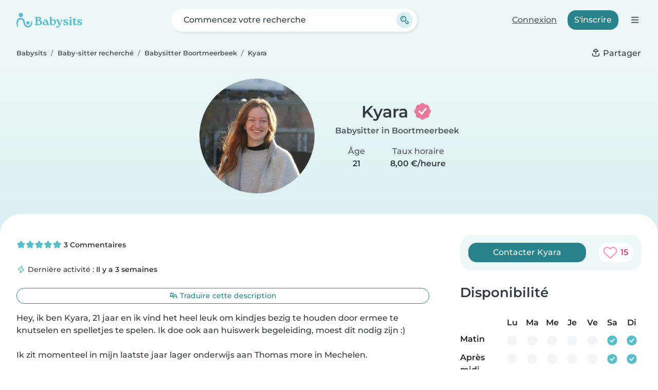

--- FILE ---
content_type: text/html; charset=UTF-8
request_url: https://fr.babysits.be/baby-sitter/boortmeerbeek/902950/
body_size: 27129
content:
<!doctype html>
<html class="fontawesome-i2svg-pending" lang="fr-BE" prefix="og: http://ogp.me/ns# fb: http://www.facebook.com/2008/fbml" data-bs-theme="auto">
<head>
<meta charset="utf-8">
<meta http-equiv="X-UA-Compatible" content="IE=edge">
<script type="text/javascript">(window.NREUM||(NREUM={})).init={ajax:{deny_list:["bam.nr-data.net"]},feature_flags:["soft_nav"]};(window.NREUM||(NREUM={})).loader_config={licenseKey:"92955b8f9c",applicationID:"704635646",browserID:"749343283"};;/*! For license information please see nr-loader-rum-1.308.0.min.js.LICENSE.txt */
(()=>{var e,t,r={163:(e,t,r)=>{"use strict";r.d(t,{j:()=>E});var n=r(384),i=r(1741);var a=r(2555);r(860).K7.genericEvents;const s="experimental.resources",o="register",c=e=>{if(!e||"string"!=typeof e)return!1;try{document.createDocumentFragment().querySelector(e)}catch{return!1}return!0};var d=r(2614),u=r(944),l=r(8122);const f="[data-nr-mask]",g=e=>(0,l.a)(e,(()=>{const e={feature_flags:[],experimental:{allow_registered_children:!1,resources:!1},mask_selector:"*",block_selector:"[data-nr-block]",mask_input_options:{color:!1,date:!1,"datetime-local":!1,email:!1,month:!1,number:!1,range:!1,search:!1,tel:!1,text:!1,time:!1,url:!1,week:!1,textarea:!1,select:!1,password:!0}};return{ajax:{deny_list:void 0,block_internal:!0,enabled:!0,autoStart:!0},api:{get allow_registered_children(){return e.feature_flags.includes(o)||e.experimental.allow_registered_children},set allow_registered_children(t){e.experimental.allow_registered_children=t},duplicate_registered_data:!1},browser_consent_mode:{enabled:!1},distributed_tracing:{enabled:void 0,exclude_newrelic_header:void 0,cors_use_newrelic_header:void 0,cors_use_tracecontext_headers:void 0,allowed_origins:void 0},get feature_flags(){return e.feature_flags},set feature_flags(t){e.feature_flags=t},generic_events:{enabled:!0,autoStart:!0},harvest:{interval:30},jserrors:{enabled:!0,autoStart:!0},logging:{enabled:!0,autoStart:!0},metrics:{enabled:!0,autoStart:!0},obfuscate:void 0,page_action:{enabled:!0},page_view_event:{enabled:!0,autoStart:!0},page_view_timing:{enabled:!0,autoStart:!0},performance:{capture_marks:!1,capture_measures:!1,capture_detail:!0,resources:{get enabled(){return e.feature_flags.includes(s)||e.experimental.resources},set enabled(t){e.experimental.resources=t},asset_types:[],first_party_domains:[],ignore_newrelic:!0}},privacy:{cookies_enabled:!0},proxy:{assets:void 0,beacon:void 0},session:{expiresMs:d.wk,inactiveMs:d.BB},session_replay:{autoStart:!0,enabled:!1,preload:!1,sampling_rate:10,error_sampling_rate:100,collect_fonts:!1,inline_images:!1,fix_stylesheets:!0,mask_all_inputs:!0,get mask_text_selector(){return e.mask_selector},set mask_text_selector(t){c(t)?e.mask_selector="".concat(t,",").concat(f):""===t||null===t?e.mask_selector=f:(0,u.R)(5,t)},get block_class(){return"nr-block"},get ignore_class(){return"nr-ignore"},get mask_text_class(){return"nr-mask"},get block_selector(){return e.block_selector},set block_selector(t){c(t)?e.block_selector+=",".concat(t):""!==t&&(0,u.R)(6,t)},get mask_input_options(){return e.mask_input_options},set mask_input_options(t){t&&"object"==typeof t?e.mask_input_options={...t,password:!0}:(0,u.R)(7,t)}},session_trace:{enabled:!0,autoStart:!0},soft_navigations:{enabled:!0,autoStart:!0},spa:{enabled:!0,autoStart:!0},ssl:void 0,user_actions:{enabled:!0,elementAttributes:["id","className","tagName","type"]}}})());var p=r(6154),m=r(9324);let h=0;const v={buildEnv:m.F3,distMethod:m.Xs,version:m.xv,originTime:p.WN},b={consented:!1},y={appMetadata:{},get consented(){return this.session?.state?.consent||b.consented},set consented(e){b.consented=e},customTransaction:void 0,denyList:void 0,disabled:!1,harvester:void 0,isolatedBacklog:!1,isRecording:!1,loaderType:void 0,maxBytes:3e4,obfuscator:void 0,onerror:void 0,ptid:void 0,releaseIds:{},session:void 0,timeKeeper:void 0,registeredEntities:[],jsAttributesMetadata:{bytes:0},get harvestCount(){return++h}},_=e=>{const t=(0,l.a)(e,y),r=Object.keys(v).reduce((e,t)=>(e[t]={value:v[t],writable:!1,configurable:!0,enumerable:!0},e),{});return Object.defineProperties(t,r)};var w=r(5701);const x=e=>{const t=e.startsWith("http");e+="/",r.p=t?e:"https://"+e};var R=r(7836),k=r(3241);const A={accountID:void 0,trustKey:void 0,agentID:void 0,licenseKey:void 0,applicationID:void 0,xpid:void 0},S=e=>(0,l.a)(e,A),T=new Set;function E(e,t={},r,s){let{init:o,info:c,loader_config:d,runtime:u={},exposed:l=!0}=t;if(!c){const e=(0,n.pV)();o=e.init,c=e.info,d=e.loader_config}e.init=g(o||{}),e.loader_config=S(d||{}),c.jsAttributes??={},p.bv&&(c.jsAttributes.isWorker=!0),e.info=(0,a.D)(c);const f=e.init,m=[c.beacon,c.errorBeacon];T.has(e.agentIdentifier)||(f.proxy.assets&&(x(f.proxy.assets),m.push(f.proxy.assets)),f.proxy.beacon&&m.push(f.proxy.beacon),e.beacons=[...m],function(e){const t=(0,n.pV)();Object.getOwnPropertyNames(i.W.prototype).forEach(r=>{const n=i.W.prototype[r];if("function"!=typeof n||"constructor"===n)return;let a=t[r];e[r]&&!1!==e.exposed&&"micro-agent"!==e.runtime?.loaderType&&(t[r]=(...t)=>{const n=e[r](...t);return a?a(...t):n})})}(e),(0,n.US)("activatedFeatures",w.B)),u.denyList=[...f.ajax.deny_list||[],...f.ajax.block_internal?m:[]],u.ptid=e.agentIdentifier,u.loaderType=r,e.runtime=_(u),T.has(e.agentIdentifier)||(e.ee=R.ee.get(e.agentIdentifier),e.exposed=l,(0,k.W)({agentIdentifier:e.agentIdentifier,drained:!!w.B?.[e.agentIdentifier],type:"lifecycle",name:"initialize",feature:void 0,data:e.config})),T.add(e.agentIdentifier)}},384:(e,t,r)=>{"use strict";r.d(t,{NT:()=>s,US:()=>u,Zm:()=>o,bQ:()=>d,dV:()=>c,pV:()=>l});var n=r(6154),i=r(1863),a=r(1910);const s={beacon:"bam.nr-data.net",errorBeacon:"bam.nr-data.net"};function o(){return n.gm.NREUM||(n.gm.NREUM={}),void 0===n.gm.newrelic&&(n.gm.newrelic=n.gm.NREUM),n.gm.NREUM}function c(){let e=o();return e.o||(e.o={ST:n.gm.setTimeout,SI:n.gm.setImmediate||n.gm.setInterval,CT:n.gm.clearTimeout,XHR:n.gm.XMLHttpRequest,REQ:n.gm.Request,EV:n.gm.Event,PR:n.gm.Promise,MO:n.gm.MutationObserver,FETCH:n.gm.fetch,WS:n.gm.WebSocket},(0,a.i)(...Object.values(e.o))),e}function d(e,t){let r=o();r.initializedAgents??={},t.initializedAt={ms:(0,i.t)(),date:new Date},r.initializedAgents[e]=t}function u(e,t){o()[e]=t}function l(){return function(){let e=o();const t=e.info||{};e.info={beacon:s.beacon,errorBeacon:s.errorBeacon,...t}}(),function(){let e=o();const t=e.init||{};e.init={...t}}(),c(),function(){let e=o();const t=e.loader_config||{};e.loader_config={...t}}(),o()}},782:(e,t,r)=>{"use strict";r.d(t,{T:()=>n});const n=r(860).K7.pageViewTiming},860:(e,t,r)=>{"use strict";r.d(t,{$J:()=>u,K7:()=>c,P3:()=>d,XX:()=>i,Yy:()=>o,df:()=>a,qY:()=>n,v4:()=>s});const n="events",i="jserrors",a="browser/blobs",s="rum",o="browser/logs",c={ajax:"ajax",genericEvents:"generic_events",jserrors:i,logging:"logging",metrics:"metrics",pageAction:"page_action",pageViewEvent:"page_view_event",pageViewTiming:"page_view_timing",sessionReplay:"session_replay",sessionTrace:"session_trace",softNav:"soft_navigations",spa:"spa"},d={[c.pageViewEvent]:1,[c.pageViewTiming]:2,[c.metrics]:3,[c.jserrors]:4,[c.spa]:5,[c.ajax]:6,[c.sessionTrace]:7,[c.softNav]:8,[c.sessionReplay]:9,[c.logging]:10,[c.genericEvents]:11},u={[c.pageViewEvent]:s,[c.pageViewTiming]:n,[c.ajax]:n,[c.spa]:n,[c.softNav]:n,[c.metrics]:i,[c.jserrors]:i,[c.sessionTrace]:a,[c.sessionReplay]:a,[c.logging]:o,[c.genericEvents]:"ins"}},944:(e,t,r)=>{"use strict";r.d(t,{R:()=>i});var n=r(3241);function i(e,t){"function"==typeof console.debug&&(console.debug("New Relic Warning: https://github.com/newrelic/newrelic-browser-agent/blob/main/docs/warning-codes.md#".concat(e),t),(0,n.W)({agentIdentifier:null,drained:null,type:"data",name:"warn",feature:"warn",data:{code:e,secondary:t}}))}},1687:(e,t,r)=>{"use strict";r.d(t,{Ak:()=>d,Ze:()=>f,x3:()=>u});var n=r(3241),i=r(7836),a=r(3606),s=r(860),o=r(2646);const c={};function d(e,t){const r={staged:!1,priority:s.P3[t]||0};l(e),c[e].get(t)||c[e].set(t,r)}function u(e,t){e&&c[e]&&(c[e].get(t)&&c[e].delete(t),p(e,t,!1),c[e].size&&g(e))}function l(e){if(!e)throw new Error("agentIdentifier required");c[e]||(c[e]=new Map)}function f(e="",t="feature",r=!1){if(l(e),!e||!c[e].get(t)||r)return p(e,t);c[e].get(t).staged=!0,g(e)}function g(e){const t=Array.from(c[e]);t.every(([e,t])=>t.staged)&&(t.sort((e,t)=>e[1].priority-t[1].priority),t.forEach(([t])=>{c[e].delete(t),p(e,t)}))}function p(e,t,r=!0){const s=e?i.ee.get(e):i.ee,c=a.i.handlers;if(!s.aborted&&s.backlog&&c){if((0,n.W)({agentIdentifier:e,type:"lifecycle",name:"drain",feature:t}),r){const e=s.backlog[t],r=c[t];if(r){for(let t=0;e&&t<e.length;++t)m(e[t],r);Object.entries(r).forEach(([e,t])=>{Object.values(t||{}).forEach(t=>{t[0]?.on&&t[0]?.context()instanceof o.y&&t[0].on(e,t[1])})})}}s.isolatedBacklog||delete c[t],s.backlog[t]=null,s.emit("drain-"+t,[])}}function m(e,t){var r=e[1];Object.values(t[r]||{}).forEach(t=>{var r=e[0];if(t[0]===r){var n=t[1],i=e[3],a=e[2];n.apply(i,a)}})}},1738:(e,t,r)=>{"use strict";r.d(t,{U:()=>g,Y:()=>f});var n=r(3241),i=r(9908),a=r(1863),s=r(944),o=r(5701),c=r(3969),d=r(8362),u=r(860),l=r(4261);function f(e,t,r,a){const f=a||r;!f||f[e]&&f[e]!==d.d.prototype[e]||(f[e]=function(){(0,i.p)(c.xV,["API/"+e+"/called"],void 0,u.K7.metrics,r.ee),(0,n.W)({agentIdentifier:r.agentIdentifier,drained:!!o.B?.[r.agentIdentifier],type:"data",name:"api",feature:l.Pl+e,data:{}});try{return t.apply(this,arguments)}catch(e){(0,s.R)(23,e)}})}function g(e,t,r,n,s){const o=e.info;null===r?delete o.jsAttributes[t]:o.jsAttributes[t]=r,(s||null===r)&&(0,i.p)(l.Pl+n,[(0,a.t)(),t,r],void 0,"session",e.ee)}},1741:(e,t,r)=>{"use strict";r.d(t,{W:()=>a});var n=r(944),i=r(4261);class a{#e(e,...t){if(this[e]!==a.prototype[e])return this[e](...t);(0,n.R)(35,e)}addPageAction(e,t){return this.#e(i.hG,e,t)}register(e){return this.#e(i.eY,e)}recordCustomEvent(e,t){return this.#e(i.fF,e,t)}setPageViewName(e,t){return this.#e(i.Fw,e,t)}setCustomAttribute(e,t,r){return this.#e(i.cD,e,t,r)}noticeError(e,t){return this.#e(i.o5,e,t)}setUserId(e,t=!1){return this.#e(i.Dl,e,t)}setApplicationVersion(e){return this.#e(i.nb,e)}setErrorHandler(e){return this.#e(i.bt,e)}addRelease(e,t){return this.#e(i.k6,e,t)}log(e,t){return this.#e(i.$9,e,t)}start(){return this.#e(i.d3)}finished(e){return this.#e(i.BL,e)}recordReplay(){return this.#e(i.CH)}pauseReplay(){return this.#e(i.Tb)}addToTrace(e){return this.#e(i.U2,e)}setCurrentRouteName(e){return this.#e(i.PA,e)}interaction(e){return this.#e(i.dT,e)}wrapLogger(e,t,r){return this.#e(i.Wb,e,t,r)}measure(e,t){return this.#e(i.V1,e,t)}consent(e){return this.#e(i.Pv,e)}}},1863:(e,t,r)=>{"use strict";function n(){return Math.floor(performance.now())}r.d(t,{t:()=>n})},1910:(e,t,r)=>{"use strict";r.d(t,{i:()=>a});var n=r(944);const i=new Map;function a(...e){return e.every(e=>{if(i.has(e))return i.get(e);const t="function"==typeof e?e.toString():"",r=t.includes("[native code]"),a=t.includes("nrWrapper");return r||a||(0,n.R)(64,e?.name||t),i.set(e,r),r})}},2555:(e,t,r)=>{"use strict";r.d(t,{D:()=>o,f:()=>s});var n=r(384),i=r(8122);const a={beacon:n.NT.beacon,errorBeacon:n.NT.errorBeacon,licenseKey:void 0,applicationID:void 0,sa:void 0,queueTime:void 0,applicationTime:void 0,ttGuid:void 0,user:void 0,account:void 0,product:void 0,extra:void 0,jsAttributes:{},userAttributes:void 0,atts:void 0,transactionName:void 0,tNamePlain:void 0};function s(e){try{return!!e.licenseKey&&!!e.errorBeacon&&!!e.applicationID}catch(e){return!1}}const o=e=>(0,i.a)(e,a)},2614:(e,t,r)=>{"use strict";r.d(t,{BB:()=>s,H3:()=>n,g:()=>d,iL:()=>c,tS:()=>o,uh:()=>i,wk:()=>a});const n="NRBA",i="SESSION",a=144e5,s=18e5,o={STARTED:"session-started",PAUSE:"session-pause",RESET:"session-reset",RESUME:"session-resume",UPDATE:"session-update"},c={SAME_TAB:"same-tab",CROSS_TAB:"cross-tab"},d={OFF:0,FULL:1,ERROR:2}},2646:(e,t,r)=>{"use strict";r.d(t,{y:()=>n});class n{constructor(e){this.contextId=e}}},2843:(e,t,r)=>{"use strict";r.d(t,{G:()=>a,u:()=>i});var n=r(3878);function i(e,t=!1,r,i){(0,n.DD)("visibilitychange",function(){if(t)return void("hidden"===document.visibilityState&&e());e(document.visibilityState)},r,i)}function a(e,t,r){(0,n.sp)("pagehide",e,t,r)}},3241:(e,t,r)=>{"use strict";r.d(t,{W:()=>a});var n=r(6154);const i="newrelic";function a(e={}){try{n.gm.dispatchEvent(new CustomEvent(i,{detail:e}))}catch(e){}}},3606:(e,t,r)=>{"use strict";r.d(t,{i:()=>a});var n=r(9908);a.on=s;var i=a.handlers={};function a(e,t,r,a){s(a||n.d,i,e,t,r)}function s(e,t,r,i,a){a||(a="feature"),e||(e=n.d);var s=t[a]=t[a]||{};(s[r]=s[r]||[]).push([e,i])}},3878:(e,t,r)=>{"use strict";function n(e,t){return{capture:e,passive:!1,signal:t}}function i(e,t,r=!1,i){window.addEventListener(e,t,n(r,i))}function a(e,t,r=!1,i){document.addEventListener(e,t,n(r,i))}r.d(t,{DD:()=>a,jT:()=>n,sp:()=>i})},3969:(e,t,r)=>{"use strict";r.d(t,{TZ:()=>n,XG:()=>o,rs:()=>i,xV:()=>s,z_:()=>a});const n=r(860).K7.metrics,i="sm",a="cm",s="storeSupportabilityMetrics",o="storeEventMetrics"},4234:(e,t,r)=>{"use strict";r.d(t,{W:()=>a});var n=r(7836),i=r(1687);class a{constructor(e,t){this.agentIdentifier=e,this.ee=n.ee.get(e),this.featureName=t,this.blocked=!1}deregisterDrain(){(0,i.x3)(this.agentIdentifier,this.featureName)}}},4261:(e,t,r)=>{"use strict";r.d(t,{$9:()=>d,BL:()=>o,CH:()=>g,Dl:()=>_,Fw:()=>y,PA:()=>h,Pl:()=>n,Pv:()=>k,Tb:()=>l,U2:()=>a,V1:()=>R,Wb:()=>x,bt:()=>b,cD:()=>v,d3:()=>w,dT:()=>c,eY:()=>p,fF:()=>f,hG:()=>i,k6:()=>s,nb:()=>m,o5:()=>u});const n="api-",i="addPageAction",a="addToTrace",s="addRelease",o="finished",c="interaction",d="log",u="noticeError",l="pauseReplay",f="recordCustomEvent",g="recordReplay",p="register",m="setApplicationVersion",h="setCurrentRouteName",v="setCustomAttribute",b="setErrorHandler",y="setPageViewName",_="setUserId",w="start",x="wrapLogger",R="measure",k="consent"},5289:(e,t,r)=>{"use strict";r.d(t,{GG:()=>s,Qr:()=>c,sB:()=>o});var n=r(3878),i=r(6389);function a(){return"undefined"==typeof document||"complete"===document.readyState}function s(e,t){if(a())return e();const r=(0,i.J)(e),s=setInterval(()=>{a()&&(clearInterval(s),r())},500);(0,n.sp)("load",r,t)}function o(e){if(a())return e();(0,n.DD)("DOMContentLoaded",e)}function c(e){if(a())return e();(0,n.sp)("popstate",e)}},5607:(e,t,r)=>{"use strict";r.d(t,{W:()=>n});const n=(0,r(9566).bz)()},5701:(e,t,r)=>{"use strict";r.d(t,{B:()=>a,t:()=>s});var n=r(3241);const i=new Set,a={};function s(e,t){const r=t.agentIdentifier;a[r]??={},e&&"object"==typeof e&&(i.has(r)||(t.ee.emit("rumresp",[e]),a[r]=e,i.add(r),(0,n.W)({agentIdentifier:r,loaded:!0,drained:!0,type:"lifecycle",name:"load",feature:void 0,data:e})))}},6154:(e,t,r)=>{"use strict";r.d(t,{OF:()=>c,RI:()=>i,WN:()=>u,bv:()=>a,eN:()=>l,gm:()=>s,mw:()=>o,sb:()=>d});var n=r(1863);const i="undefined"!=typeof window&&!!window.document,a="undefined"!=typeof WorkerGlobalScope&&("undefined"!=typeof self&&self instanceof WorkerGlobalScope&&self.navigator instanceof WorkerNavigator||"undefined"!=typeof globalThis&&globalThis instanceof WorkerGlobalScope&&globalThis.navigator instanceof WorkerNavigator),s=i?window:"undefined"!=typeof WorkerGlobalScope&&("undefined"!=typeof self&&self instanceof WorkerGlobalScope&&self||"undefined"!=typeof globalThis&&globalThis instanceof WorkerGlobalScope&&globalThis),o=Boolean("hidden"===s?.document?.visibilityState),c=/iPad|iPhone|iPod/.test(s.navigator?.userAgent),d=c&&"undefined"==typeof SharedWorker,u=((()=>{const e=s.navigator?.userAgent?.match(/Firefox[/\s](\d+\.\d+)/);Array.isArray(e)&&e.length>=2&&e[1]})(),Date.now()-(0,n.t)()),l=()=>"undefined"!=typeof PerformanceNavigationTiming&&s?.performance?.getEntriesByType("navigation")?.[0]?.responseStart},6389:(e,t,r)=>{"use strict";function n(e,t=500,r={}){const n=r?.leading||!1;let i;return(...r)=>{n&&void 0===i&&(e.apply(this,r),i=setTimeout(()=>{i=clearTimeout(i)},t)),n||(clearTimeout(i),i=setTimeout(()=>{e.apply(this,r)},t))}}function i(e){let t=!1;return(...r)=>{t||(t=!0,e.apply(this,r))}}r.d(t,{J:()=>i,s:()=>n})},6630:(e,t,r)=>{"use strict";r.d(t,{T:()=>n});const n=r(860).K7.pageViewEvent},7699:(e,t,r)=>{"use strict";r.d(t,{It:()=>a,KC:()=>o,No:()=>i,qh:()=>s});var n=r(860);const i=16e3,a=1e6,s="SESSION_ERROR",o={[n.K7.logging]:!0,[n.K7.genericEvents]:!1,[n.K7.jserrors]:!1,[n.K7.ajax]:!1}},7836:(e,t,r)=>{"use strict";r.d(t,{P:()=>o,ee:()=>c});var n=r(384),i=r(8990),a=r(2646),s=r(5607);const o="nr@context:".concat(s.W),c=function e(t,r){var n={},s={},u={},l=!1;try{l=16===r.length&&d.initializedAgents?.[r]?.runtime.isolatedBacklog}catch(e){}var f={on:p,addEventListener:p,removeEventListener:function(e,t){var r=n[e];if(!r)return;for(var i=0;i<r.length;i++)r[i]===t&&r.splice(i,1)},emit:function(e,r,n,i,a){!1!==a&&(a=!0);if(c.aborted&&!i)return;t&&a&&t.emit(e,r,n);var o=g(n);m(e).forEach(e=>{e.apply(o,r)});var d=v()[s[e]];d&&d.push([f,e,r,o]);return o},get:h,listeners:m,context:g,buffer:function(e,t){const r=v();if(t=t||"feature",f.aborted)return;Object.entries(e||{}).forEach(([e,n])=>{s[n]=t,t in r||(r[t]=[])})},abort:function(){f._aborted=!0,Object.keys(f.backlog).forEach(e=>{delete f.backlog[e]})},isBuffering:function(e){return!!v()[s[e]]},debugId:r,backlog:l?{}:t&&"object"==typeof t.backlog?t.backlog:{},isolatedBacklog:l};return Object.defineProperty(f,"aborted",{get:()=>{let e=f._aborted||!1;return e||(t&&(e=t.aborted),e)}}),f;function g(e){return e&&e instanceof a.y?e:e?(0,i.I)(e,o,()=>new a.y(o)):new a.y(o)}function p(e,t){n[e]=m(e).concat(t)}function m(e){return n[e]||[]}function h(t){return u[t]=u[t]||e(f,t)}function v(){return f.backlog}}(void 0,"globalEE"),d=(0,n.Zm)();d.ee||(d.ee=c)},8122:(e,t,r)=>{"use strict";r.d(t,{a:()=>i});var n=r(944);function i(e,t){try{if(!e||"object"!=typeof e)return(0,n.R)(3);if(!t||"object"!=typeof t)return(0,n.R)(4);const r=Object.create(Object.getPrototypeOf(t),Object.getOwnPropertyDescriptors(t)),a=0===Object.keys(r).length?e:r;for(let s in a)if(void 0!==e[s])try{if(null===e[s]){r[s]=null;continue}Array.isArray(e[s])&&Array.isArray(t[s])?r[s]=Array.from(new Set([...e[s],...t[s]])):"object"==typeof e[s]&&"object"==typeof t[s]?r[s]=i(e[s],t[s]):r[s]=e[s]}catch(e){r[s]||(0,n.R)(1,e)}return r}catch(e){(0,n.R)(2,e)}}},8362:(e,t,r)=>{"use strict";r.d(t,{d:()=>a});var n=r(9566),i=r(1741);class a extends i.W{agentIdentifier=(0,n.LA)(16)}},8374:(e,t,r)=>{r.nc=(()=>{try{return document?.currentScript?.nonce}catch(e){}return""})()},8990:(e,t,r)=>{"use strict";r.d(t,{I:()=>i});var n=Object.prototype.hasOwnProperty;function i(e,t,r){if(n.call(e,t))return e[t];var i=r();if(Object.defineProperty&&Object.keys)try{return Object.defineProperty(e,t,{value:i,writable:!0,enumerable:!1}),i}catch(e){}return e[t]=i,i}},9324:(e,t,r)=>{"use strict";r.d(t,{F3:()=>i,Xs:()=>a,xv:()=>n});const n="1.308.0",i="PROD",a="CDN"},9566:(e,t,r)=>{"use strict";r.d(t,{LA:()=>o,bz:()=>s});var n=r(6154);const i="xxxxxxxx-xxxx-4xxx-yxxx-xxxxxxxxxxxx";function a(e,t){return e?15&e[t]:16*Math.random()|0}function s(){const e=n.gm?.crypto||n.gm?.msCrypto;let t,r=0;return e&&e.getRandomValues&&(t=e.getRandomValues(new Uint8Array(30))),i.split("").map(e=>"x"===e?a(t,r++).toString(16):"y"===e?(3&a()|8).toString(16):e).join("")}function o(e){const t=n.gm?.crypto||n.gm?.msCrypto;let r,i=0;t&&t.getRandomValues&&(r=t.getRandomValues(new Uint8Array(e)));const s=[];for(var o=0;o<e;o++)s.push(a(r,i++).toString(16));return s.join("")}},9908:(e,t,r)=>{"use strict";r.d(t,{d:()=>n,p:()=>i});var n=r(7836).ee.get("handle");function i(e,t,r,i,a){a?(a.buffer([e],i),a.emit(e,t,r)):(n.buffer([e],i),n.emit(e,t,r))}}},n={};function i(e){var t=n[e];if(void 0!==t)return t.exports;var a=n[e]={exports:{}};return r[e](a,a.exports,i),a.exports}i.m=r,i.d=(e,t)=>{for(var r in t)i.o(t,r)&&!i.o(e,r)&&Object.defineProperty(e,r,{enumerable:!0,get:t[r]})},i.f={},i.e=e=>Promise.all(Object.keys(i.f).reduce((t,r)=>(i.f[r](e,t),t),[])),i.u=e=>"nr-rum-1.308.0.min.js",i.o=(e,t)=>Object.prototype.hasOwnProperty.call(e,t),e={},t="NRBA-1.308.0.PROD:",i.l=(r,n,a,s)=>{if(e[r])e[r].push(n);else{var o,c;if(void 0!==a)for(var d=document.getElementsByTagName("script"),u=0;u<d.length;u++){var l=d[u];if(l.getAttribute("src")==r||l.getAttribute("data-webpack")==t+a){o=l;break}}if(!o){c=!0;var f={296:"sha512-+MIMDsOcckGXa1EdWHqFNv7P+JUkd5kQwCBr3KE6uCvnsBNUrdSt4a/3/L4j4TxtnaMNjHpza2/erNQbpacJQA=="};(o=document.createElement("script")).charset="utf-8",i.nc&&o.setAttribute("nonce",i.nc),o.setAttribute("data-webpack",t+a),o.src=r,0!==o.src.indexOf(window.location.origin+"/")&&(o.crossOrigin="anonymous"),f[s]&&(o.integrity=f[s])}e[r]=[n];var g=(t,n)=>{o.onerror=o.onload=null,clearTimeout(p);var i=e[r];if(delete e[r],o.parentNode&&o.parentNode.removeChild(o),i&&i.forEach(e=>e(n)),t)return t(n)},p=setTimeout(g.bind(null,void 0,{type:"timeout",target:o}),12e4);o.onerror=g.bind(null,o.onerror),o.onload=g.bind(null,o.onload),c&&document.head.appendChild(o)}},i.r=e=>{"undefined"!=typeof Symbol&&Symbol.toStringTag&&Object.defineProperty(e,Symbol.toStringTag,{value:"Module"}),Object.defineProperty(e,"__esModule",{value:!0})},i.p="https://js-agent.newrelic.com/",(()=>{var e={374:0,840:0};i.f.j=(t,r)=>{var n=i.o(e,t)?e[t]:void 0;if(0!==n)if(n)r.push(n[2]);else{var a=new Promise((r,i)=>n=e[t]=[r,i]);r.push(n[2]=a);var s=i.p+i.u(t),o=new Error;i.l(s,r=>{if(i.o(e,t)&&(0!==(n=e[t])&&(e[t]=void 0),n)){var a=r&&("load"===r.type?"missing":r.type),s=r&&r.target&&r.target.src;o.message="Loading chunk "+t+" failed: ("+a+": "+s+")",o.name="ChunkLoadError",o.type=a,o.request=s,n[1](o)}},"chunk-"+t,t)}};var t=(t,r)=>{var n,a,[s,o,c]=r,d=0;if(s.some(t=>0!==e[t])){for(n in o)i.o(o,n)&&(i.m[n]=o[n]);if(c)c(i)}for(t&&t(r);d<s.length;d++)a=s[d],i.o(e,a)&&e[a]&&e[a][0](),e[a]=0},r=self["webpackChunk:NRBA-1.308.0.PROD"]=self["webpackChunk:NRBA-1.308.0.PROD"]||[];r.forEach(t.bind(null,0)),r.push=t.bind(null,r.push.bind(r))})(),(()=>{"use strict";i(8374);var e=i(8362),t=i(860);const r=Object.values(t.K7);var n=i(163);var a=i(9908),s=i(1863),o=i(4261),c=i(1738);var d=i(1687),u=i(4234),l=i(5289),f=i(6154),g=i(944),p=i(384);const m=e=>f.RI&&!0===e?.privacy.cookies_enabled;function h(e){return!!(0,p.dV)().o.MO&&m(e)&&!0===e?.session_trace.enabled}var v=i(6389),b=i(7699);class y extends u.W{constructor(e,t){super(e.agentIdentifier,t),this.agentRef=e,this.abortHandler=void 0,this.featAggregate=void 0,this.loadedSuccessfully=void 0,this.onAggregateImported=new Promise(e=>{this.loadedSuccessfully=e}),this.deferred=Promise.resolve(),!1===e.init[this.featureName].autoStart?this.deferred=new Promise((t,r)=>{this.ee.on("manual-start-all",(0,v.J)(()=>{(0,d.Ak)(e.agentIdentifier,this.featureName),t()}))}):(0,d.Ak)(e.agentIdentifier,t)}importAggregator(e,t,r={}){if(this.featAggregate)return;const n=async()=>{let n;await this.deferred;try{if(m(e.init)){const{setupAgentSession:t}=await i.e(296).then(i.bind(i,3305));n=t(e)}}catch(e){(0,g.R)(20,e),this.ee.emit("internal-error",[e]),(0,a.p)(b.qh,[e],void 0,this.featureName,this.ee)}try{if(!this.#t(this.featureName,n,e.init))return(0,d.Ze)(this.agentIdentifier,this.featureName),void this.loadedSuccessfully(!1);const{Aggregate:i}=await t();this.featAggregate=new i(e,r),e.runtime.harvester.initializedAggregates.push(this.featAggregate),this.loadedSuccessfully(!0)}catch(e){(0,g.R)(34,e),this.abortHandler?.(),(0,d.Ze)(this.agentIdentifier,this.featureName,!0),this.loadedSuccessfully(!1),this.ee&&this.ee.abort()}};f.RI?(0,l.GG)(()=>n(),!0):n()}#t(e,r,n){if(this.blocked)return!1;switch(e){case t.K7.sessionReplay:return h(n)&&!!r;case t.K7.sessionTrace:return!!r;default:return!0}}}var _=i(6630),w=i(2614),x=i(3241);class R extends y{static featureName=_.T;constructor(e){var t;super(e,_.T),this.setupInspectionEvents(e.agentIdentifier),t=e,(0,c.Y)(o.Fw,function(e,r){"string"==typeof e&&("/"!==e.charAt(0)&&(e="/"+e),t.runtime.customTransaction=(r||"http://custom.transaction")+e,(0,a.p)(o.Pl+o.Fw,[(0,s.t)()],void 0,void 0,t.ee))},t),this.importAggregator(e,()=>i.e(296).then(i.bind(i,3943)))}setupInspectionEvents(e){const t=(t,r)=>{t&&(0,x.W)({agentIdentifier:e,timeStamp:t.timeStamp,loaded:"complete"===t.target.readyState,type:"window",name:r,data:t.target.location+""})};(0,l.sB)(e=>{t(e,"DOMContentLoaded")}),(0,l.GG)(e=>{t(e,"load")}),(0,l.Qr)(e=>{t(e,"navigate")}),this.ee.on(w.tS.UPDATE,(t,r)=>{(0,x.W)({agentIdentifier:e,type:"lifecycle",name:"session",data:r})})}}class k extends e.d{constructor(e){var t;(super(),f.gm)?(this.features={},(0,p.bQ)(this.agentIdentifier,this),this.desiredFeatures=new Set(e.features||[]),this.desiredFeatures.add(R),(0,n.j)(this,e,e.loaderType||"agent"),t=this,(0,c.Y)(o.cD,function(e,r,n=!1){if("string"==typeof e){if(["string","number","boolean"].includes(typeof r)||null===r)return(0,c.U)(t,e,r,o.cD,n);(0,g.R)(40,typeof r)}else(0,g.R)(39,typeof e)},t),function(e){(0,c.Y)(o.Dl,function(t,r=!1){if("string"!=typeof t&&null!==t)return void(0,g.R)(41,typeof t);const n=e.info.jsAttributes["enduser.id"];r&&null!=n&&n!==t?(0,a.p)(o.Pl+"setUserIdAndResetSession",[t],void 0,"session",e.ee):(0,c.U)(e,"enduser.id",t,o.Dl,!0)},e)}(this),function(e){(0,c.Y)(o.nb,function(t){if("string"==typeof t||null===t)return(0,c.U)(e,"application.version",t,o.nb,!1);(0,g.R)(42,typeof t)},e)}(this),function(e){(0,c.Y)(o.d3,function(){e.ee.emit("manual-start-all")},e)}(this),function(e){(0,c.Y)(o.Pv,function(t=!0){if("boolean"==typeof t){if((0,a.p)(o.Pl+o.Pv,[t],void 0,"session",e.ee),e.runtime.consented=t,t){const t=e.features.page_view_event;t.onAggregateImported.then(e=>{const r=t.featAggregate;e&&!r.sentRum&&r.sendRum()})}}else(0,g.R)(65,typeof t)},e)}(this),this.run()):(0,g.R)(21)}get config(){return{info:this.info,init:this.init,loader_config:this.loader_config,runtime:this.runtime}}get api(){return this}run(){try{const e=function(e){const t={};return r.forEach(r=>{t[r]=!!e[r]?.enabled}),t}(this.init),n=[...this.desiredFeatures];n.sort((e,r)=>t.P3[e.featureName]-t.P3[r.featureName]),n.forEach(r=>{if(!e[r.featureName]&&r.featureName!==t.K7.pageViewEvent)return;if(r.featureName===t.K7.spa)return void(0,g.R)(67);const n=function(e){switch(e){case t.K7.ajax:return[t.K7.jserrors];case t.K7.sessionTrace:return[t.K7.ajax,t.K7.pageViewEvent];case t.K7.sessionReplay:return[t.K7.sessionTrace];case t.K7.pageViewTiming:return[t.K7.pageViewEvent];default:return[]}}(r.featureName).filter(e=>!(e in this.features));n.length>0&&(0,g.R)(36,{targetFeature:r.featureName,missingDependencies:n}),this.features[r.featureName]=new r(this)})}catch(e){(0,g.R)(22,e);for(const e in this.features)this.features[e].abortHandler?.();const t=(0,p.Zm)();delete t.initializedAgents[this.agentIdentifier]?.features,delete this.sharedAggregator;return t.ee.get(this.agentIdentifier).abort(),!1}}}var A=i(2843),S=i(782);class T extends y{static featureName=S.T;constructor(e){super(e,S.T),f.RI&&((0,A.u)(()=>(0,a.p)("docHidden",[(0,s.t)()],void 0,S.T,this.ee),!0),(0,A.G)(()=>(0,a.p)("winPagehide",[(0,s.t)()],void 0,S.T,this.ee)),this.importAggregator(e,()=>i.e(296).then(i.bind(i,2117))))}}var E=i(3969);class I extends y{static featureName=E.TZ;constructor(e){super(e,E.TZ),f.RI&&document.addEventListener("securitypolicyviolation",e=>{(0,a.p)(E.xV,["Generic/CSPViolation/Detected"],void 0,this.featureName,this.ee)}),this.importAggregator(e,()=>i.e(296).then(i.bind(i,9623)))}}new k({features:[R,T,I],loaderType:"lite"})})()})();</script>
<title>Kyara (21) - Baby-sitter à Boortmeerbeek | Babysits</title>
<meta name="viewport" content="width=device-width, initial-scale=1, shrink-to-fit=no, viewport-fit=cover">
<link rel="manifest" href="/manifest.json">
<meta name="mobile-web-app-capable" content="yes">
<meta name="DESCRIPTION" content="Hey, ik ben Kyara, 21 jaar en ik vind het heel leuk om kindjes bezig te houden door ermee te knutselen en spelletjes te spelen. Ik doe ook aan hui.."/>
<meta name="AUTHOR" content="Babysits"/>
<meta name="robots" content="INDEX,FOLLOW"/>
<meta name="apple-itunes-app" content="app-id=969858366">
    <meta property="fb:app_id" content="151105198293617"/>
    <meta property="og:description" content="Hey, ik ben Kyara, 21 jaar en ik vind het heel leuk om kindjes bezig te houden door ermee te knutselen en spelletjes te spelen. Ik doe ook aan hui.."/>
    <meta property="og:title" content="Baby-sitter recherché(e) à Boortmeerbeek ? | Babysits"/>
    <meta property="og:type" content="profile"/>
    <meta property="og:site_name" content="Babysits"/>
    <meta property="og:url" content="https://fr.babysits.be/baby-sitter/boortmeerbeek/902950/"/>
    <meta property="og:image" content="https://cdn.babysits.com/users/3/0/7/902950/babysitter-902950-1669667147-rc-w650-h650.jpg"/>
                <meta property="og:image:width" content="650"/>
        <meta property="og:image:height" content="650"/>
            <meta name="twitter:card" content="summary_large_image"/>
    <meta name="twitter:site" content="@babysitsfr"/>
    <meta name="twitter:title" content="Baby-sitter recherché(e) à Boortmeerbeek ? | Babysits"/>
    <meta name="twitter:description" content="Hey, ik ben Kyara, 21 jaar en ik vind het heel leuk om kindjes bezig te houden door ermee te knutselen en spelletjes te spelen. Ik doe ook aan hui.."/>
    <meta name="twitter:image" content="https://cdn.babysits.com/users/3/0/7/902950/babysitter-902950-1669667147-rc-w650-h650.jpg"/>
<!-- Chrome, Firefox OS and Opera -->
<meta name="theme-color" content="#EDF7F8">

<link rel="icon" type="image/x-icon" href="/favicon.ico"/>
<link rel="icon" type="image/svg+xml" href="/icon.svg"/>
<link rel="apple-touch-icon" sizes="180x180" href="/apple-touch-icon.png"/>
<link rel="canonical" href="https://fr.babysits.be/baby-sitter/boortmeerbeek/902950/"/>
<link rel="alternate" href="https://www.babysits.be/babysitter/boortmeerbeek/902950/" hreflang="nl-BE"/>
<link rel="alternate" href="https://en.babysits.be/babysitter/boortmeerbeek/902950/" hreflang="en-BE"/>
<link rel="alternate" href="https://fr.babysits.be/baby-sitter/boortmeerbeek/902950/" hreflang="fr-BE"/>
<link rel="alternate" href="https://de.babysits.be/babysitter/boortmeerbeek/902950/" hreflang="de-BE"/>


    <link rel="stylesheet" href="/inc/assets/962.9c93a686.css"><link rel="stylesheet" href="/inc/assets/216.4dac89da.css"><link rel="stylesheet" href="/inc/assets/main.0eebeb2c.css">
<link rel="preload" href="https://cdn.babysits.com/global/fonts/montserrat-v30-cyrillic_cyrillic-ext_latin_latin-ext_vietnamese-500.woff2" as="font" type="font/woff2" crossorigin>
<link rel="preload" href="https://cdn.babysits.com/global/fonts/montserrat-v30-cyrillic_cyrillic-ext_latin_latin-ext_vietnamese-600.woff2" as="font" type="font/woff2" crossorigin>
<script src="/inc/assets/58.45f3f2f3.js"></script><script src="/inc/assets/219.58afbba8.js"></script><script src="/inc/assets/color-modes.e7028f96.js"></script>
<!-- Google Tag Manager -->
<script>(function(w,d,s,l,i){w[l]=w[l]||[];w[l].push({'gtm.start':
    new Date().getTime(),event:'gtm.js'});var f=d.getElementsByTagName(s)[0],
    j=d.createElement(s),dl=l!='dataLayer'?'&l='+l:'';j.async=true;j.src=
    'https://www.googletagmanager.com/gtm.js?id='+i+dl;f.parentNode.insertBefore(j,f);
    })(window,document,'script','dataLayer','GTM-KGWTD7M');
</script>
<!-- End Google Tag Manager -->


<!-- Start VWO Async SmartCode -->
<link rel="preconnect" href="https://dev.visualwebsiteoptimizer.com" />
<script id='vwoCode'>
    window._vwo_code || (function() {
        var account_id=789274,
            version=2.0,
            settings_tolerance=2000,
            hide_element='body',
            hide_element_style = 'opacity:0 !important;filter:alpha(opacity=0) !important;background:none !important',
            /* DO NOT EDIT BELOW THIS LINE */
            f=false,w=window,d=document,v=d.querySelector('#vwoCode'),cK='_vwo_'+account_id+'_settings',cc={};try{var c=JSON.parse(localStorage.getItem('_vwo_'+account_id+'_config'));cc=c&&typeof c==='object'?c:{}}catch(e){}var stT=cc.stT==='session'?w.sessionStorage:w.localStorage;code={use_existing_jquery:function(){return typeof use_existing_jquery!=='undefined'?use_existing_jquery:undefined},library_tolerance:function(){return typeof library_tolerance!=='undefined'?library_tolerance:undefined},settings_tolerance:function(){return cc.sT||settings_tolerance},hide_element_style:function(){return'{'+(cc.hES||hide_element_style)+'}'},hide_element:function(){return typeof cc.hE==='string'?cc.hE:hide_element},getVersion:function(){return version},finish:function(){if(!f){f=true;var e=d.getElementById('_vis_opt_path_hides');if(e)e.parentNode.removeChild(e)}},finished:function(){return f},load:function(e){var t=this.getSettings(),n=d.createElement('script'),i=this;if(t){n.textContent=t;d.getElementsByTagName('head')[0].appendChild(n);if(!w.VWO||VWO.caE){stT.removeItem(cK);i.load(e)}}else{n.fetchPriority='high';n.src=e;n.type='text/javascript';n.onerror=function(){_vwo_code.finish()};d.getElementsByTagName('head')[0].appendChild(n)}},getSettings:function(){try{var e=stT.getItem(cK);if(!e){return}e=JSON.parse(e);if(Date.now()>e.e){stT.removeItem(cK);return}return e.s}catch(e){return}},init:function(){if(d.URL.indexOf('__vwo_disable__')>-1)return;var e=this.settings_tolerance();w._vwo_settings_timer=setTimeout(function(){_vwo_code.finish();stT.removeItem(cK)},e);var t=d.currentScript,n=d.createElement('style'),i=this.hide_element(),r=t&&!t.async&&i?i+this.hide_element_style():'',c=d.getElementsByTagName('head')[0];n.setAttribute('id','_vis_opt_path_hides');v&&n.setAttribute('nonce',v.nonce);n.setAttribute('type','text/css');if(n.styleSheet)n.styleSheet.cssText=r;else n.appendChild(d.createTextNode(r));c.appendChild(n);this.load('https://dev.visualwebsiteoptimizer.com/j.php?a='+account_id+'&u='+encodeURIComponent(d.URL)+'&vn='+version)}};w._vwo_code=code;code.init();})();
</script>
<!-- End VWO Async SmartCode -->


</head>

<body class="BE profile">
<!-- Google Tag Manager (noscript) -->
<noscript><iframe src="https://www.googletagmanager.com/ns.html?id=GTM-KGWTD7M"
height="0" width="0" style="display:none;visibility:hidden"></iframe></noscript>
<!-- End Google Tag Manager (noscript) -->
<div id="body-top"></div>
<header class="" id="header">
    <div class="safe-content">
        <div class="navbar p-0 pt-2 pb-2 pt-sm-3 pb-sm-3">
            <div class="d-flex">
                <a class="navbar-brand logo" href="/" aria-label="Babysits">
                    <span class="d-none">Babysits</span>
                </a>
            </div>

                            <div class="search-expandable d-none d-sm-flex">

                    
                    
                                                                
                    
                    <button class="search-expand-button border-light btn rounded-pill text-body justify-content-between align-items-center active d-flex">
                        <div class="d-inline-block location">Commencez votre recherche</div>
                        <div class="icon bg-cyan-200 text-cyan-800 rounded-circle d-flex justify-content-center align-items-center">
                            <i class="fa-jelly fa-regular fa-magnifying-glass"></i>
                        </div>
                    </button>

                    <div class="search-bar pt-4 pb-4">

                        <div class="search-tabs d-flex fw-bold pb-3">
                            <div class="container-fluid">
                                <div class="row justify-content-center">
                                    <div class="col-12 col-md-8 col-lg-6">
                                        <div class="w-100 small">

                                            <div class="slider">
                                                <div class="slider-wrapper">
                                                    <div class="slider-items">

                                                        <div class="slider-item mb-1">

                                                            <div class="tab text-center position-relative me-3 active" data-search-url="/baby-sitter/" data-search-type="babysitter">
                                                                <a href="/baby-sitter/" class="pt-1 pb-1">Baby-sitters</a>
                                                                <div class="tab-border"></div>
                                                            </div>
                                                        </div>

                                                                                                                    <div class="slider-item mb-1">
                                                                <div class="tab text-center position-relative me-3" data-search-url="/nounou/" data-search-type="nanny">
                                                                    <a href="/nounou/" class="pt-1 pb-1">Nounous</a>
                                                                    <div class="tab-border"></div>
                                                                </div>
                                                            </div>
                                                        
                                                                                                                    <div class="slider-item mb-1">
                                                                <div class="tab text-center position-relative me-3" data-search-url="/assistante-maternelle/" data-search-type="childminder">
                                                                    <a href="/assistante-maternelle/" class="pt-1 pb-1">Assistantes maternelles</a>
                                                                    <div class="tab-border"></div>
                                                                </div>
                                                            </div>
                                                        
                                                        <div class="slider-item mb-1">
                                                            <div class="tab text-center position-relative" data-search-url="/baby-sitting/" data-search-type="parent">
                                                                <a href="/baby-sitting/" class="pt-1 pb-1">Emplois</a>
                                                                <div class="tab-border"></div>
                                                            </div>
                                                        </div>

                                                    </div>
                                                </div>
                                            </div>

                                        </div>
                                    </div>
                                </div>
                            </div>
                        </div>

                        <div class="search-form">
                            <div class="container-fluid">
                                <div class="row justify-content-center">
                                    <div class="col-12 col-md-8 col-lg-6">
                                        <div>
                                            <div class="autocomplete border border-light header"
    data-controller="autocomplete"
     data-autocomplete-url-value="/baby-sitter/"
     data-autocomplete-nearby-title-value="Rechercher à proximité"
     data-autocomplete-nearby-error-value="Vos informations de localisation sont indisponibles. Veuillez entrer votre localisation manuellement."
     data-autocomplete-nearby-error-permission-value="Vous ne nous avez pas donné accès à votre localisation. Veuillez sélectionner une autre localisation sur la liste.">

        <form data-action="submit->autocomplete#goToSearchPage" action="/baby-sitter/?location=" method="get">
        <div class="input-wrapper">
            <div class="input-group flex-nowrap">
                                <input type="text" autocomplete="off" aria-hidden="true" tabindex="-1" style="position: absolute; left: -9999px;" readonly>
                <div class="d-flex justify-content-center align-items-start flex-column flex-grow-1">
                    <label for="autocomplete-header-1" class="fw-bold w-100">
                        <span class="label-babysitter-search ">
                                                            Trouvez votre babysitter
                                                    </span>
                        <span class="label-nanny-search  d-none">
                            Trouvez rapidement une nounou
                        </span>
                        <span class="label-childminder-search  d-none">
                            Trouvez rapidement une assistante maternelle
                        </span>
                        <span class="label-parent-search  d-none">
                            À la recherche d&#039;un job de garde d&#039;enfant ?
                        </span>

                    </label>

                    <input id="autocomplete-header-1" autocomplete="off" name="location"
                           class="form-control"
                           type="search"
                           value=""
                           placeholder="Ville ou code postal"
                           data-action="focus->autocomplete#showNearbyOption blur->autocomplete#hideResults autocomplete#performSearch"
                           data-autocomplete-target="input"/>
                </div>

                <div class="indicator d-none" data-autocomplete-target="loader">
                    <div class="wrapper">
                        <div class="spinner-border spinner-border-sm" role="status" aria-hidden="true">
                            <span class="visually-hidden">Chargement...</span>
                        </div>
                    </div>
                </div>
                <button aria-label="Rechercher" type="button" class="icon bg-cyan-200 text-cyan-800 rounded-circle d-flex justify-content-center align-items-center border-0" data-action="autocomplete#goToSearchPage">
                    <i class="fa-jelly fa-regular fa-magnifying-glass"></i>
                </button>
            </div>
        </div>
    </form>

    <div class="search-results-wrapper d-none" data-autocomplete-target="resultsContainer">
        <a class="d-none" href="" data-type="href-action" data-action="autocomplete#gotToNearby" data-autocomplete-target="nearbyLink" tabindex="0">
            <i class="fa-jelly fa-regular fa-location-arrow search-item-icon"></i>
            Rechercher à proximité
        </a>
        <div data-autocomplete-target="addressResults"></div>
    </div>
</div>

                                        </div>
                                    </div>
                                </div>
                            </div>
                        </div>

                    </div>

                </div>
            
            
                            <nav class="navbar-user-toggle">
                    <div class="d-none d-md-block">
                                                    <a class="btn btn-link text-gray-700 me-1" href="/connexion/">Connexion</a>
                                                                                                            <a class="btn btn-secondary me-3" href="/inscription/">S&#039;inscrire</a>
                                                                        </div>

                                            <button aria-label="Ouvrir la barre de navigation" class="navbar-toggle border-0" type="button">
                            <span class="navbar-toggler-icon"></span>
                        </button>
                                    </nav>

                <div class="navbar-xs-wrapper">
                    <div class="nav-mask"></div>
                    <div class="navbar-xs">

                        <div class="position-absolute fs-5">
                            <button class="btn button-close p-3 text-gray-600" aria-label="Fermer"><i class="fa-solid fa-xmark"></i></button>
                        </div>

                        <div class="nav-profile mb-4">
                            <a class="d-flex flex-column align-items-center text-decoration-none" href="/profile/">
                                <div>
                                    <div class="truncated-name">
                                        Compte
                                    </div>
                                </div>
                            </a>
                        </div>

                        <div class="ms-4 me-4 mb-5">
                            <div class="text-center fs-5 fw-bold mb-3">Rejoignez Babysits</div>
                            <div>
                                <a class="btn btn-secondary w-100" href="/connexion/">Connectez-vous ou inscrivez-vous</a>
                            </div>
                        </div>

                        <div class="nav-menu-wrapper">

                            <ul class="navbar-nav navbar-sitelinks">

                                <li class="d-block d-lg-none mb-4">
                                    <a class="d-flex justify-content-between fw-bold" href="/app_redirect/" rel="nofollow">
                                        <div>
                                            <span class="me-3 icon"><i class="fa-jelly fa-regular fa-arrow-down-to-line"></i></span>Télécharger l&#039;application
                                        </div>
                                        <div class="d-flex align-items-center chevron">
                                            <i class="fa-solid fa-chevron-right"></i>
                                        </div>
                                    </a>
                                </li>

                            </ul>

                            <div class="support-title">Aide</div>

                            <ul class="navbar-nav navbar-sitelinks mb-4">

                                <li>
                                    <a class="d-flex justify-content-between " href="/ressources-communautaires/">
                                        <div>
                                            <span class="me-3 icon"><i class="fa-jelly fa-regular fa-book"></i></span>Conseils et articles
                                        </div>
                                        <div class="d-flex align-items-center chevron">
                                            <i class="fa-solid fa-chevron-right"></i>
                                        </div>
                                    </a>
                                </li>

                                <li>
                                    <a class="d-flex justify-content-between " href="/a-propos-de-nous/fonctionnement-de-babysits/">
                                        <div>
                                            <span class="me-3 icon"><i class="fa-kit fa-babysits"></i></span>Comment ça marche
                                        </div>
                                        <div class="d-flex align-items-center chevron">
                                            <i class="fa-solid fa-chevron-right"></i>
                                        </div>
                                    </a>
                                </li>

                                
                                <li>
                                    <a class="d-flex justify-content-between " href="/confiance/">
                                        <div>
                                            <span class="me-3 icon"><i class="fa-kit fa-shield-check"></i></span>Confiance &amp; sécurité
                                        </div>
                                        <div class="d-flex align-items-center chevron">
                                            <i class="fa-solid fa-chevron-right"></i>
                                        </div>
                                    </a>
                                </li>

                                <li>
                                    <a class="d-flex justify-content-between " href="/aide/">
                                        <div>
                                            <span class="me-3 icon"><i class="fa-jelly-fill fa-regular fa-circle-question"></i></span>Aide
                                        </div>
                                        <div class="d-flex align-items-center chevron">
                                            <i class="fa-solid fa-chevron-right"></i>
                                        </div>
                                    </a>
                                </li>

                                <li>
                                    <a class="d-flex justify-content-between " href="/tarifs/">
                                        <div>
                                            <span class="me-3 icon"><i class="fa-jelly fa-regular fa-money-bill"></i></span>Tarifs
                                        </div>
                                        <div class="d-flex align-items-center chevron">
                                            <i class="fa-solid fa-chevron-right"></i>
                                        </div>
                                    </a>
                                </li>

                            </ul>

                        </div>
                    </div>
                </div>
            
            
        </div>
    </div>
</header>

<div id="search-bar-mask" class="d-none"></div>




    <nav class="breadcrumb-wrapper sticky-top bg-light" aria-label="breadcrumb">
    <div class="container-fluid">
        <div class="breadcrumb-profile">
            <ul class="breadcrumb" itemscope itemtype="http://schema.org/BreadcrumbList">
                <li class="breadcrumb-item d-none d-md-flex" itemprop="itemListElement" itemscope itemtype="http://schema.org/ListItem"><a
                            itemprop="item"
                            href="https://fr.babysits.be/"><span
                                itemprop="name">Babysits</span></a>
                    <meta itemprop="position" content="1"/>
                </li>
                                                                                                                        <li class="breadcrumb-item d-none d-md-flex " itemprop="itemListElement" itemscope itemtype="http://schema.org/ListItem"><a
                            itemprop="item"
                            href="https://fr.babysits.be/baby-sitter/"><span itemprop="name">Baby-sitter recherché</span></a>
                    <meta itemprop="position" content="2"/>
                </li>
                                
                                                                                        
                <li class="breadcrumb-item ps-0 ps-md-2" itemprop="itemListElement" itemscope itemtype="http://schema.org/ListItem"><a
                            itemprop="item"
                            href="https://fr.babysits.be/baby-sitter/boortmeerbeek/"><i class="fa-solid fa-chevron-left icon"></i> <span
                                itemprop="name">Babysitter Boortmeerbeek</span></a>
                    <meta itemprop="position" content="3"/>
                </li>
                                                <li class="breadcrumb-item d-none d-md-flex active" aria-current="page" itemprop="itemListElement" itemscope
                    itemtype="http://schema.org/ListItem"><a itemprop="item"
                                                             href="https://fr.babysits.be/baby-sitter/boortmeerbeek/902950/"><span
                                itemprop="name">Kyara</span></a>
                    <meta itemprop="position" content="4"/>
                </li>
                            </ul>

            <div class="profile-action-buttons">
                                
                <div class="dropdown share">
                    <button aria-label="Partager" type="button" class="dropdown-toggle btn btn-text" data-bs-toggle="dropdown" aria-haspopup="true" aria-expanded="false">
                        <i class="fa-jelly fa-regular fa-arrow-up-from-bracket"></i> <span class="text-label">Partager</span>
                    </button>
                    <ul class="dropdown-menu dropdown-menu-right">
                                                <li><a class="dropdown-item" rel="nofollow noopener" target="_blank" href="https://www.facebook.com/sharer.php?u=https%3A%2F%2Ffr.babysits.be%2Fbaby-sitter%2Fboortmeerbeek%2F902950%2F"><i class="fa-brands fa-facebook"></i> Facebook</a></li>
                        <li><a class="dropdown-item" rel="nofollow noopener" target="_blank" href="https://twitter.com/intent/tweet?url=https%3A%2F%2Ffr.babysits.be%2Fbaby-sitter%2Fboortmeerbeek%2F902950%2F&text=Vous%20recherchez%20votre%20prochaine%20baby-sitter%C2%A0%3F%20Consultez%20ce%20profil%C2%A0%3A&via=babysitsfr&hashtags=baby-sitter,boortmeerbeek,babysits"><i class="fa-brands fa-square-x-twitter"></i> X</a></li>
                        <li><a class="dropdown-item" rel="nofollow noopener" target="_blank" href="https://www.linkedin.com/shareArticle?url=https%3A%2F%2Ffr.babysits.be%2Fbaby-sitter%2Fboortmeerbeek%2F902950%2F&title=Kyara%20-%20Babysitter%20in%20Boortmeerbeek"><i class="fa-brands fa-linkedin"></i> LinkedIn</a></li>
                        <li class="d-none d-md-block"><a class="dropdown-item" rel="nofollow noopener" target="_blank" href="https://www.facebook.com/dialog/send?app_id=151105198293617&display=page&link=https%3A%2F%2Ffr.babysits.be%2Fbaby-sitter%2Fboortmeerbeek%2F902950%2F&redirect_uri=https://fr.babysits.be/baby-sitter/boortmeerbeek/902950/"><i class="fa-brands fa-facebook-messenger"></i> Messenger</a></li>
                        <li class="d-block d-md-none"><a class="dropdown-item" rel="nofollow noopener" target="_blank" href="fb-messenger://share/?link=https%3A%2F%2Ffr.babysits.be%2Fbaby-sitter%2Fboortmeerbeek%2F902950%2F&app_id=151105198293617"><i class="fa-brands fa-facebook-messenger"></i> Messenger</a></li>
                        <li><a class="dropdown-item" rel="nofollow noopener" target="_blank" href="https://wa.me/?text=Consultez%20ce%20profil%20sur%20Babysits%20%21%20https%3A%2F%2Ffr.babysits.be%2Fbaby-sitter%2Fboortmeerbeek%2F902950%2F"><i class="fa-brands fa-whatsapp-square"></i> WhatsApp</a></li>
                        <li><a class="dropdown-item" rel="nofollow noopener" target="_blank" href="sms:?&body=Consultez%20ce%20profil%20sur%20Babysits%20%21%20https%3A%2F%2Ffr.babysits.be%2Fbaby-sitter%2Fboortmeerbeek%2F902950%2F"><i class="fa-jelly fa-regular fa-mobile"></i> SMS</a></li>
                        <li><a class="dropdown-item" rel="nofollow noopener" target="_blank" href="mailto:?subject=Kyara%20-%20Babysitter%20in%20Boortmeerbeek&body=https%3A%2F%2Ffr.babysits.be%2Fbaby-sitter%2Fboortmeerbeek%2F902950%2F"><i class="fa-jelly fa-regular fa-envelope"></i> Email</a></li>
                        <li><button class="dropdown-item copy-to-clipboard" data-clipboard-text="https://fr.babysits.be/baby-sitter/boortmeerbeek/902950/" data-clipboard-success-text="Lien copié"><i class="fa-jelly fa-regular fa-link"></i> Copier le lien</button></li>
                    </ul>
                </div>

            </div>

        </div>

    </div>
</nav>


<div class="mainContent">
    
    


<script type="application/ld+json">
    {
        "@context": "http://schema.org/",
        
    "@type": "ChildCare",
    "name": "Kyara - Babysitter in Boortmeerbeek",
    "image": "https://cdn.babysits.com/users/3/0/7/902950/babysitter-902950-1669667147-rc-w350-h350.jpg",
    "description": "Hey, ik ben Kyara, 21 jaar en ik vind het heel leuk om kindjes bezig te houden door ermee te knutselen en spelletjes te spelen. Ik doe ook aan huiswerk begeleiding, moest dit nodig zijn :)\n\nIk zit momenteel in mijn laatste jaar lager onderwijs aan Thomas more in Mechelen.\n\nIk heb al heel wat ervaring door al 6+ jaar te babysitten en meerdere jaren op vakantieopvang Ravot in Boortmeerbeek te staan..",
    "address": {
        "@type": "PostalAddress",
        "addressLocality": "Boortmeerbeek",
        "addressRegion": "Flandre",
        "addressCountry": "BE"
    },
    "latitude": "50.9841",
    "longitude": "4.5422",
            "priceRange": "8,00 €/heure",
                "aggregateRating": {
            "@type": "AggregateRating",
             "ratingValue": "5",
             "reviewCount": "3",
             "worstRating": "1",
             "bestRating": "5"
        },
                "review": [
                                                                {
                    "@type": "Review",
                    "author": {
                        "@type": "Person",
                        "name": "Rebecca"
                    },
                    "datePublished": "2024-04-12",
                    "reviewBody": "Kyara is very reliable and great with the kids. \r\nOn time\r\nInteracting with the kids \r\nVery polite",
                    "reviewRating": {
                        "@type": "Rating",
                        "bestRating": "5",
                        "ratingValue": "5",
                        "worstRating": "1"
                    }
                },                                                                {
                    "@type": "Review",
                    "author": {
                        "@type": "Person",
                        "name": "Membre supprim\u00e9"
                    },
                    "datePublished": "2024-03-15",
                    "reviewBody": "",
                    "reviewRating": {
                        "@type": "Rating",
                        "bestRating": "5",
                        "ratingValue": "5",
                        "worstRating": "1"
                    }
                },                                                                {
                    "@type": "Review",
                    "author": {
                        "@type": "Person",
                        "name": "Karl"
                    },
                    "datePublished": "2023-12-02",
                    "reviewBody": "",
                    "reviewRating": {
                        "@type": "Rating",
                        "bestRating": "5",
                        "ratingValue": "5",
                        "worstRating": "1"
                    }
                }                ],
    "identifier": {
    "@type": "PropertyValue",
    "name": "Babysits",
    "value": "902950"
},
"url": "https://fr.babysits.be/baby-sitter/boortmeerbeek/902950/"

    }
</script>

<article>
    <div id="profile">
                            
            
<div class="header-profile">
    <div class="container-fluid">
        <div class="d-flex flex-column flex-md-row justify-content-center">
            <div class="profile-photo align-self-center">
                <div class="show-dialog" data-target="dialog-profile-photo">
                    <picture>
                        <source type="image/webp" srcset="https://cdn.babysits.com/users/3/0/7/902950/babysitter-902950-1669667147-rc-w350-h350.webp">
                        <source type="image/jpeg" srcset="https://cdn.babysits.com/users/3/0/7/902950/babysitter-902950-1669667147-rc-w350-h350.jpg">
                        <img class="thumb" src="https://cdn.babysits.com/users/3/0/7/902950/babysitter-902950-1669667147-rc-w350-h350.jpg" width="350" height="350" alt="Babysitter in Boortmeerbeek: Kyara" />
                    </picture>
                </div>

                
                
            </div>
            <dialog class="babysits-dialog" id="dialog-profile-photo">
                <header>
                    <form method="dialog">
                        <button class="close-dialog close-icon" aria-label="Fermer"><span aria-hidden="true">&times;</span></button>
                    </form>
                    <h3>Kyara</h3>
                </header>
                <div class="dialog-body">
                    <div class="close-dialog text-center" style="cursor: zoom-out;">
                        <picture>
                            <source type="image/webp" srcset="https://cdn.babysits.com/users/3/0/7/902950/babysitter-902950-1669667147-rc-w650-h650.webp">
                            <source type="image/jpeg" srcset="https://cdn.babysits.com/users/3/0/7/902950/babysitter-902950-1669667147-rc-w650-h650.jpg">
                            <img class="thumb" style="width:100%;max-width: 512px;max-height: 512px;" src="https://cdn.babysits.com/users/3/0/7/902950/babysitter-902950-1669667147-rc-w650-h650.jpg" width="650" height="650" alt="Babysitter in Boortmeerbeek: Kyara" />
                        </picture>
                    </div>
                </div>
                <footer>
                    <button class="btn btn-secondary w-100 close-dialog">Fermer</button>
                </footer>
            </dialog>
            <div class="details-summary align-self-center d-flex flex-column align-items-center">
                <div class="mb-1">
                    <h1>
                        <span>
                            Kyara                        </span>
                                                    <span class="ms-2 text-pink-400" data-bs-toggle="tooltip" title="Kyara a fourni avec succès une pièce d&#039;identité officielle et a passé les contrôles de vérification des photos.">
                                <i class="fa-kit fa-badge-check"></i>
                            </span>
                        
                                            </h1>
                </div>

                <div class="mb-3">
                                            <a class="text-decoration-none text-gray-700" href="/baby-sitter/boortmeerbeek/">Babysitter in Boortmeerbeek</a>
                                    </div>

                <div class="w-100 d-flex justify-content-evenly text-center">
                                            <div class="me-4">
                            <div class="text-gray-700">Âge</div>
                            <div class="fw-bold">21</div>
                        </div>
                    
                    
                                            <div>
                            <div class="text-gray-700">
                                Taux horaire
                            </div>
                            <div class="fw-bold">
                                8,00 €/heure
                                                            </div>
                        </div>
                                    </div>

            </div>
        </div>
    </div>
    <div class="background-bottom"></div>
</div>


        <div class="container-fluid">

                                    

            <div class="row">

                <div class="col-12 col-lg-8">

                    
                    
                    
                    <div>


                                                    <div class="badges small mb-4">

                                                                    <div class="reviews me-2" title=" 3 Commentaires. Moyenne 5 sur 5 étoiles.">
                                        <a href="#reviews-block-ref">
                                            <span class="text-primary"><i class="fa-jelly-fill fa-regular fa-star"></i><i class="fa-jelly-fill fa-regular fa-star"></i><i class="fa-jelly-fill fa-regular fa-star"></i><i class="fa-jelly-fill fa-regular fa-star"></i><i class="fa-jelly-fill fa-regular fa-star"></i></span>
                                             3 Commentaires
                                        </a>
                                    </div>
                                
                                
                                
                            </div>
                        
                        <div class="mb-4">
                            <small>
                                <span class="text-cyan-400"><i class="fa-jelly fa-regular fa-bolt"></i></span>
                                Dernière activité :

                                <time class="fw-bold" datetime="2026-01-07"
                                      title="7/01/26">
                                    Il y a 3 semaines
                                </time>
                            </small>
                        </div>

                        
                        <div>

                            <div class="row">

                                <div class="col-12">

                                    <div class="description-wrapper">
                                        
                                                                                            <div class="translate mb-3">
                                                    <button data-user-id="902950" class="btn btn-outline-secondary w-100 btn-sm">
                                                        <span class="text-translate"><i class="fa-jelly fa-regular fa-language"></i> Traduire cette description</span>
                                                        <span class="text-original d-none"><i class="fa-jelly fa-regular fa-arrow-rotate-left"></i> Afficher la version originale</span>
                                                        <span class="spinner d-none">
                                                            <span role="status" class="spinner-border spinner-border-sm"><span class="visually-hidden">Chargement...</span></span>
                                                        </span>
                                                    </button>
                                                    <p class="disclaimer text-center d-none"><small>Les traductions automatiques peuvent ne pas être tout à fait exact.</small></p>
                                                </div>
                                            
                                                                                                                                        <p class="description">Hey, ik ben Kyara, 21 jaar en ik vind het heel leuk om kindjes bezig te houden door ermee te knutselen en spelletjes te spelen. Ik doe ook aan huiswerk begeleiding, moest dit nodig zijn :)

Ik zit momenteel in mijn laatste jaar lager onderwijs aan Thomas more in Mechelen.

Ik heb al heel wat ervaring door al 6+ jaar te babysitten en meerdere jaren op vakantieopvang Ravot in Boortmeerbeek te staan..</p>
                                                <p class="description-full d-none"></p>

                                                                                                    <button class="btn btn-link text-body fw-bold mt-2 p-0 show-dialog" data-target="dialog-auth">
                                                        Lire la suite
                                                    </button>
                                                    <button class="btn btn-link text-body fw-bold mt-2 p-0 read-less d-none">
                                                        Lire moins
                                                    </button>
                                                                                            
                                        
                                        
                                    </div>

                                </div>

                            </div>

                            
                                                            <div class="summary mt-4">
                                    <div class="summary-item mb-0">
                                        <div class="icon text-primary">
                                            <i class="fa-jelly fa-regular fa-list"></i>
                                        </div>
                                        <div class="content">
                                            <div class="title">
                                                                                                    Les caractéristiques
                                                                                            </div>
                                            <div class="status">
                                                <ul class="mb-0 mt-2 ps-0 d-flex flex-wrap">
            <li class="d-inline-block badge rounded-pill bg-light text-body fw-normal fs-6 me-3 mb-3">Responsable</li>
            <li class="d-inline-block badge rounded-pill bg-light text-body fw-normal fs-6 me-3 mb-3">Attentif</li>
            <li class="d-inline-block badge rounded-pill bg-light text-body fw-normal fs-6 me-3 mb-3">Patient</li>
    </ul>

                                            </div>
                                        </div>
                                    </div>
                                </div>
                            
                        </div>
                    </div>

                    <hr class="divider"/>

                                            
<div class="summary">

    
    <div class="summary-item active">
        <div class="icon text-primary">
            <i class="fa-jelly fa-regular fa-suitcase"></i>
        </div>
        <div class="content">
            <div class="title">Expérience</div>
            <div class="status">
                &gt; 5 ans
            </div>
        </div>
    </div>

            <div class="summary-item active">
            <div class="icon text-primary">
                <i class="fa-jelly fa-regular fa-cake-candles"></i>
            </div>
            <div class="content">
                <div class="title">Expérience avec</div>
                <div class="status">
                    <ul class="m-0 ps-0 list-unstyled">
                                                    <li class="d-inline">Nourrisson</li>
                                                    <li class="d-inline"><span aria-hidden="true"> • </span>Bambin</li>
                                                    <li class="d-inline"><span aria-hidden="true"> • </span>Maternelle</li>
                                                    <li class="d-inline"><span aria-hidden="true"> • </span>Écolier</li>
                                                    <li class="d-inline"><span aria-hidden="true"> • </span>Adolescent</li>
                                            </ul>
                </div>
            </div>
        </div>
    
    
            <hr class="divider"/>
    
    
            <div class="summary-item active">
            <div class="icon text-pink-400">
                <i class="fa-kit fa-badge-check"></i>
            </div>
            <div class="content">
                <div class="title">Pièce d&#039;identité</div>
                <div class="status">
                    Kyara a fourni avec succès une pièce d&#039;identité officielle et a passé les contrôles de vérification des photos.
                    <small><a href="/help/identity/" target="_blank">En savoir plus</a></small>
                </div>
            </div>
        </div>
    
    
    
    
</div>

                        <hr class="divider"/>
                    
                    
                </div>

                <div class="col-12 col-lg-4 ps-lg-5">

                    <div class="d-none d-lg-block mb-4">

                        <div class="d-flex bg-cyan-100 rounded-3 p-3">
                            <div class="flex-grow-1 me-4">
                                                                    <button class="btn w-100 btn-secondary show-dialog" data-target="dialog-auth">Contacter Kyara</button>
                                                            </div>
                            <div>
                                    <button aria-label="Ajouter aux favoris. Noté comme favoris: 15 fois"
            class="btn favorite bg-body border-0 rounded-3 d-flex align-items-center show-dialog"
            data-target="dialog-auth"
    >
        <div class="heart-canvas-wrapper">
            <canvas
                data-enabled="false"
                data-active="false"
                data-favorite-id="902950"
                class="heart-canvas" data-target="dialog-auth">
            </canvas>
        </div>
        <span class="favorited-count fw-bold mx-1">15</span>
    </button>

                            </div>
                        </div>

                    </div>

                    <div>

                                                    <div class="availability">
                                <h2>
                                                                            Disponibilité
                                                                    </h2>
                                <div class="mb-3">
                                    <div class="table-responsive">

                                        
                                        <table class="table table-borderless table-sm">
                                            <tr>
                                                <td class="ps-0"></td>
                                                                                                    <th class="day">Lu</th>
                                                                                                    <th class="day">Ma</th>
                                                                                                    <th class="day">Me</th>
                                                                                                    <th class="day">Je</th>
                                                                                                    <th class="day">Ve</th>
                                                                                                    <th class="day">Sa</th>
                                                                                                    <th class="day">Di</th>
                                                                                            </tr>
                                            <tr>
                                                <th class="ps-0">Matin</th>
                                                                                                    <td class="unavailable"><i class="fa-jelly-fill fa-regular fa-circle text-gray-200"></i></td>
                                                                                                    <td class="unavailable"><i class="fa-jelly-fill fa-regular fa-circle text-gray-200"></i></td>
                                                                                                    <td class="unavailable"><i class="fa-jelly-fill fa-regular fa-circle text-gray-200"></i></td>
                                                                                                    <td class="unavailable"><i class="fa-jelly-fill fa-regular fa-circle text-gray-200"></i></td>
                                                                                                    <td class="unavailable"><i class="fa-jelly-fill fa-regular fa-circle text-gray-200"></i></td>
                                                                                                    <td class="available"><i class="fa-jelly-fill fa-regular fa-circle-check"></i></td>
                                                                                                    <td class="available"><i class="fa-jelly-fill fa-regular fa-circle-check"></i></td>
                                                                                            </tr>
                                            <tr>
                                                <th class="ps-0">Après midi</th>
                                                                                                    <td class="unavailable"><i class="fa-jelly-fill fa-regular fa-circle text-gray-200"></i></td>
                                                                                                    <td class="unavailable"><i class="fa-jelly-fill fa-regular fa-circle text-gray-200"></i></td>
                                                                                                    <td class="unavailable"><i class="fa-jelly-fill fa-regular fa-circle text-gray-200"></i></td>
                                                                                                    <td class="unavailable"><i class="fa-jelly-fill fa-regular fa-circle text-gray-200"></i></td>
                                                                                                    <td class="unavailable"><i class="fa-jelly-fill fa-regular fa-circle text-gray-200"></i></td>
                                                                                                    <td class="available"><i class="fa-jelly-fill fa-regular fa-circle-check"></i></td>
                                                                                                    <td class="available"><i class="fa-jelly-fill fa-regular fa-circle-check"></i></td>
                                                                                            </tr>
                                            <tr>
                                                <th class="ps-0">Tard dans l&#039;après-midi</th>
                                                                                                    <td class="unavailable"><i class="fa-jelly-fill fa-regular fa-circle text-gray-200"></i></td>
                                                                                                    <td class="unavailable"><i class="fa-jelly-fill fa-regular fa-circle text-gray-200"></i></td>
                                                                                                    <td class="unavailable"><i class="fa-jelly-fill fa-regular fa-circle text-gray-200"></i></td>
                                                                                                    <td class="unavailable"><i class="fa-jelly-fill fa-regular fa-circle text-gray-200"></i></td>
                                                                                                    <td class="unavailable"><i class="fa-jelly-fill fa-regular fa-circle text-gray-200"></i></td>
                                                                                                    <td class="available"><i class="fa-jelly-fill fa-regular fa-circle-check"></i></td>
                                                                                                    <td class="available"><i class="fa-jelly-fill fa-regular fa-circle-check"></i></td>
                                                                                            </tr>
                                            <tr>
                                                <th class="ps-0">Soir</th>
                                                                                                    <td class="available"><i class="fa-jelly-fill fa-regular fa-circle-check"></i></td>
                                                                                                    <td class="available"><i class="fa-jelly-fill fa-regular fa-circle-check"></i></td>
                                                                                                    <td class="available"><i class="fa-jelly-fill fa-regular fa-circle-check"></i></td>
                                                                                                    <td class="available"><i class="fa-jelly-fill fa-regular fa-circle-check"></i></td>
                                                                                                    <td class="available"><i class="fa-jelly-fill fa-regular fa-circle-check"></i></td>
                                                                                                    <td class="available"><i class="fa-jelly-fill fa-regular fa-circle-check"></i></td>
                                                                                                    <td class="available"><i class="fa-jelly-fill fa-regular fa-circle-check"></i></td>
                                                                                            </tr>
                                        </table>
                                    </div>
                                </div>
                                <div><i class="fa-jelly fa-regular fa-calendar text-primary"></i> <span class="fw-bold">Mise à jour:</span> 27 décembre 2025</div>
                            </div>

                            <hr class="divider"/>
                        
                        
                            <h2>
                                                                    À propos de moi
                                                            </h2>

                                <div class="credentials-list bg-light-grey rounded-2">

                    <div class="credential active">
                <div class="icon">
                    <i class="fa-jelly fa-regular fa-address-card"></i>
                </div>
                <div class="content">
                    <div class="title">Permis de conduire</div>
                    <div class="text-end fw-bold">
                                                    Oui
                                            </div>
                </div>
            </div>

            <div class="credential active">
                <div class="icon">
                    <i class="fa-jelly fa-regular fa-car"></i>
                </div>
                <div class="content">
                    <div class="title">Voiture</div>
                    <div class="text-end fw-bold">
                                                    Oui
                                            </div>
                </div>
            </div>

            <div class="credential">
                <div class="icon">
                    <i class="fa-regular fa-children"></i>
                </div>
                <div class="content">
                    <div class="title">A des enfants</div>
                    <div class="text-end fw-bold">
                                                    Non
                                            </div>
                </div>
            </div>

            <div class="credential">
                <div class="icon">
                    <i class="fa-regular fa-smoking"></i>
                </div>
                <div class="content">
                    <div class="title">Fumeur</div>
                    <div class="text-end fw-bold">
                                                    Non
                                            </div>
                </div>
            </div>
        
        
        <div class="credential">
            <div class="icon">
                <i class="fa-jelly fa-regular fa-house"></i>
            </div>
            <div class="content">
                <div class="title">Préférence du lieu de baby-sitting</div>
                <div class="text-end fw-bold">
                                            Au domicile de la famille
                                    </div>
            </div>
        </div>

                    <div class="credential">
                <div class="icon">
                    <i class="fa-jelly fa-regular fa-language"></i>
                </div>
                <div class="content">
                    <div class="title">
                                                    Langues que je pratique
                                            </div>
                    <div class="text-end fw-bold">
                        <ul class="m-0 ps-0 list-unstyled">
                                                            <li>Anglais</li>
                                                            <li>Néerlandais</li>
                                                    </ul>
                    </div>
                </div>
            </div>
        
                    <div class="credential">
                <div class="icon">
                    <i class="fa-jelly fa-regular fa-heart"></i>
                </div>
                <div class="content">
                    <div class="title">Noté comme favoris</div>
                    <div class="text-end fw-bold">
                        15 fois
                    </div>
                </div>
            </div>
        
    </div>


                            <hr class="divider d-lg-none"/>
                        
                    </div>

                </div>

                <div class="col-12 col-lg-8">

                                            <div class="row">
                            <div class="col-sm-12">
                                <h2>Formation et certifications</h2>

                                <div class="credentials-list bg-light-grey rounded-2">

            <div class="credential active">
            <div class="icon">
                <i class="fa-regular fa-graduation-cap"></i>
            </div>
            <div class="content">
                <div class="title">Niveau d&#039;éducation</div>
                <div class="text-end fw-bold">
                    Enseignement supérieur
                </div>
            </div>
        </div>
    
            <div class="credential active">
            <div class="icon">
                <i class="fa-regular fa-graduation-cap"></i>
            </div>
            <div class="content">
                <div class="title">Diplômes d&#039;enseignement ou de puériculture</div>
                <div class="text-end fw-bold">
                    Oui
                </div>
            </div>
        </div>
    
    
            <div class="credential active">
            <div class="icon">
                <i class="fa-regular fa-graduation-cap"></i>
            </div>
            <div class="content">
                <div class="title">Informations sur le parcours de formation</div>
                <div class="text-end fw-bold">
                    Lager onderwijs
                </div>
            </div>
        </div>
    </div>


                                <hr class="divider"/>
                            </div>
                        </div>
                    
                    <div class="row">
                                                                                    <div class="col-sm-6">
                                    <h2>Mes superpouvoirs de baby-sitting</h2>
                                    <div class="credentials-list bg-light-grey rounded-2">
            <div class="credential">
            <div class="icon">
                <i class="fa-jelly fa-regular fa-scissors"></i>
            </div>
            <div class="content">
                Travaux manuels
            </div>
        </div>
    
            <div class="credential">
            <div class="icon">
                <i class="fa-jelly fa-regular fa-pencil"></i>
            </div>
            <div class="content">
                Dessin
            </div>
        </div>
    
            <div class="credential">
            <div class="icon">
                <i class="fa-jelly fa-regular fa-book-open"></i>
            </div>
            <div class="content">
                Faire la lecture
            </div>
        </div>
    
            <div class="credential">
            <div class="icon">
                <i class="fa-jelly fa-regular fa-music"></i>
            </div>
            <div class="content">
                Musique
            </div>
        </div>
    
            <div class="credential">
            <div class="icon">
                <i class="fa-jelly fa-regular fa-language"></i>
            </div>
            <div class="content">
                Langues
            </div>
        </div>
    
            <div class="credential">
            <div class="icon">
                <i class="fa-regular fa-dice"></i>
            </div>
            <div class="content">
                Jeux
            </div>
        </div>
    
</div>

                                    <hr class="divider d-sm-none"/>
                                </div>
                                                    
                        
                            <div class="col-sm-6">

                                <h2>
                                                                            Je suis à l&#039;aise avec
                                                                    </h2>
                                <div class="credentials-list bg-light-grey rounded-2">

                                                                            <div class="credential">
                                            <div class="icon">
                                                <i class="fa-jelly fa-regular fa-paw"></i>
                                            </div>
                                            <div class="content">
                                                Garde d&#039;animaux
                                            </div>
                                        </div>
                                    
                                                                            <div class="credential">
                                            <div class="icon">
                                                <i class="fa-jelly fa-regular fa-utensils"></i>
                                            </div>
                                            <div class="content">
                                                Cuisine
                                            </div>
                                        </div>
                                    
                                                                            <div class="credential">
                                            <div class="icon">
                                                <i class="fa-regular fa-broom"></i>
                                            </div>
                                            <div class="content">
                                                Tâches ménagères
                                            </div>
                                        </div>
                                    
                                                                            <div class="credential">
                                            <div class="icon">
                                                <i class="fa-regular fa-books"></i>
                                            </div>
                                            <div class="content">
                                                Aide aux devoirs
                                            </div>
                                        </div>
                                    
                                </div>

                            </div>

                        
                    </div>
                </div>
            </div>

            <div class="content-visibility-auto">

                <hr class="divider"/>

                                    
<div class="block-reviews mb-4 reviews-widget-loader"
     id="reviews-block-ref"
     data-controller="reviews-block"
     data-reviews-block-user-id-value="902950">

    <h2> 3 Commentaires</h2>

    <div class="loader-overlay-wrapper">

        <div class="reviews-list">

            <div class="d-none" data-reviews-block-target="apiError">
                <span class="text-danger">Notre système fait une pause goûter spontanée et n&#039;a pas pu répondre à votre demande. Ceci est temporaire, veuillez donc réessayer.</span>
            </div>

            
                            <div class="slider">
                    <div class="slider-wrapper">
                        <div class="slider-items">
                                                            
<div class="slider-item"
         data-controller="review"
         data-review-user-id-value=902950
         data-review-has-reply-value=false
         data-review-review-id-value=49212>
    <div class="card slider-card-lg bg-light review">

        <div class="card-body d-flex flex-column">
            <div>
                <div class="header position-relative d-flex">
                    <div class="me-2">
                        <picture>
                            <source type="image/webp" srcset="https://cdn.babysits.com/users/a/b/5/3877728/babysitter-job-3877728-1651220256-rc-w200-h200.webp">
                            <source type="image/jpeg" srcset="https://cdn.babysits.com/users/a/b/5/3877728/babysitter-job-3877728-1651220256-rc-w200-h200.jpg">
                            <img class="thumb border border-white" src="https://cdn.babysits.com/users/a/b/5/3877728/babysitter-job-3877728-1651220256-rc-w200-h200.jpg" width="200" height="200" alt="Rebecca" loading="lazy" />
                        </picture>
                    </div>
                    <div class="d-flex align-items-center">
                        <div class="title">
                            <h3 class="fs-6 lh-sm">
                                                                    <a class="stretched-link" href="/user/3877728/" target="_blank">
                                                                                <span class="author">Rebecca</span>
                                                                            </a>
                                                            </h3>

                            <span class="text-primary" title="5 sur 5 étoiles."><i class="fa-jelly-fill fa-regular fa-star"></i><i class="fa-jelly-fill fa-regular fa-star"></i><i class="fa-jelly-fill fa-regular fa-star"></i><i class="fa-jelly-fill fa-regular fa-star"></i><i class="fa-jelly-fill fa-regular fa-star"></i></span>
                        </div>
                    </div>
                </div>
            </div>

            <div class="mb-2 flex-grow-1">
                                                <p class="review-description mt-2 mb-0" data-content="Kyara is very reliable and great with the kids. 
On time
Interacting with the kids 
Very polite" data-controller="read-more" data-read-more-target="content">
                                            Kyara is very reliable and great with the kids. 
On time
Interacting with the kids 
Very polite
                                    </p>

                <p class="d-none" data-review-target="apiError">
                    <span class="text-danger">Notre système fait une pause goûter spontanée et n&#039;a pas pu répondre à votre demande. Ceci est temporaire, veuillez donc réessayer.</span>
                </p>

                <div class="mt-2">
                    <div class="p-3 bg-body rounded d-none" data-review-target="replyContent">

                        
                        <h4 class="mb-0 text-gray-600">
                            
                        </h4>
                        <div class="text-gray-600 mb-1">
                            <small>
                                Janvier 2026
                            </small>
                        </div>
                        <p class="text-gray-600 mb-0">
                            <small>
                                
                            </small>
                        </p>
                    </div>

                    
                </div>

            </div>

            <div class="text-gray-600">
                <small>
                    Avril 2024
                </small>
            </div>

        </div>
    </div>
</div>

                                                            
<div class="slider-item"
         data-controller="review"
         data-review-user-id-value=902950
         data-review-has-reply-value=false
         data-review-review-id-value=48029>
    <div class="card slider-card-lg bg-light review">

        <div class="card-body d-flex flex-column">
            <div>
                <div class="header position-relative d-flex">
                    <div class="me-2">
                        <picture>
                            <source type="image/webp" srcset="https://cdn.babysits.com/logo/no-image/no-image-rc-w200-h200.webp">
                            <source type="image/jpeg" srcset="https://cdn.babysits.com/logo/no-image/no-image-rc-w200-h200.jpg">
                            <img class="thumb border border-white" src="https://cdn.babysits.com/logo/no-image/no-image-rc-w200-h200.jpg" width="200" height="200" alt="Membre supprimé" loading="lazy" />
                        </picture>
                    </div>
                    <div class="d-flex align-items-center">
                        <div class="title">
                            <h3 class="fs-6 lh-sm">
                                                                    <a class="stretched-link" href="/user/5691949/" target="_blank">
                                                                                <span class="author">Membre supprimé</span>
                                                                            </a>
                                                            </h3>

                            <span class="text-primary" title="5 sur 5 étoiles."><i class="fa-jelly-fill fa-regular fa-star"></i><i class="fa-jelly-fill fa-regular fa-star"></i><i class="fa-jelly-fill fa-regular fa-star"></i><i class="fa-jelly-fill fa-regular fa-star"></i><i class="fa-jelly-fill fa-regular fa-star"></i></span>
                        </div>
                    </div>
                </div>
            </div>

            <div class="mb-2 flex-grow-1">
                                    <div class="mt-1">
                        <div class="mb-2 fw-bold">Avis automatique</div>
                        <p class="mb-0">Réservation effectuée avec succès.</p>
                    </div>
                                                <p class="review-description mt-2 mb-0" data-content="" data-controller="read-more" data-read-more-target="content">
                                            
                                    </p>

                <p class="d-none" data-review-target="apiError">
                    <span class="text-danger">Notre système fait une pause goûter spontanée et n&#039;a pas pu répondre à votre demande. Ceci est temporaire, veuillez donc réessayer.</span>
                </p>

                <div class="mt-2">
                    <div class="p-3 bg-body rounded d-none" data-review-target="replyContent">

                        
                        <h4 class="mb-0 text-gray-600">
                            
                        </h4>
                        <div class="text-gray-600 mb-1">
                            <small>
                                Janvier 2026
                            </small>
                        </div>
                        <p class="text-gray-600 mb-0">
                            <small>
                                
                            </small>
                        </p>
                    </div>

                    
                </div>

            </div>

            <div class="text-gray-600">
                <small>
                    Mars 2024
                </small>
            </div>

        </div>
    </div>
</div>

                                                            
<div class="slider-item"
         data-controller="review"
         data-review-user-id-value=902950
         data-review-has-reply-value=false
         data-review-review-id-value=44172>
    <div class="card slider-card-lg bg-light review">

        <div class="card-body d-flex flex-column">
            <div>
                <div class="header position-relative d-flex">
                    <div class="me-2">
                        <picture>
                            <source type="image/webp" srcset="https://cdn.babysits.com/users/c/c/2/5421856/babysit-job-5421856-1700668727-rc-w200-h200.webp">
                            <source type="image/jpeg" srcset="https://cdn.babysits.com/users/c/c/2/5421856/babysit-job-5421856-1700668727-rc-w200-h200.jpg">
                            <img class="thumb border border-white" src="https://cdn.babysits.com/users/c/c/2/5421856/babysit-job-5421856-1700668727-rc-w200-h200.jpg" width="200" height="200" alt="Karl" loading="lazy" />
                        </picture>
                    </div>
                    <div class="d-flex align-items-center">
                        <div class="title">
                            <h3 class="fs-6 lh-sm">
                                                                    <a class="stretched-link" href="/user/5421856/" target="_blank">
                                                                                <span class="author">Karl</span>
                                                                            </a>
                                                            </h3>

                            <span class="text-primary" title="5 sur 5 étoiles."><i class="fa-jelly-fill fa-regular fa-star"></i><i class="fa-jelly-fill fa-regular fa-star"></i><i class="fa-jelly-fill fa-regular fa-star"></i><i class="fa-jelly-fill fa-regular fa-star"></i><i class="fa-jelly-fill fa-regular fa-star"></i></span>
                        </div>
                    </div>
                </div>
            </div>

            <div class="mb-2 flex-grow-1">
                                    <div class="mt-1">
                        <div class="mb-2 fw-bold">Avis automatique</div>
                        <p class="mb-0">Réservation effectuée avec succès.</p>
                    </div>
                                                <p class="review-description mt-2 mb-0" data-content="" data-controller="read-more" data-read-more-target="content">
                                            
                                    </p>

                <p class="d-none" data-review-target="apiError">
                    <span class="text-danger">Notre système fait une pause goûter spontanée et n&#039;a pas pu répondre à votre demande. Ceci est temporaire, veuillez donc réessayer.</span>
                </p>

                <div class="mt-2">
                    <div class="p-3 bg-body rounded d-none" data-review-target="replyContent">

                        
                        <h4 class="mb-0 text-gray-600">
                            
                        </h4>
                        <div class="text-gray-600 mb-1">
                            <small>
                                Janvier 2026
                            </small>
                        </div>
                        <p class="text-gray-600 mb-0">
                            <small>
                                
                            </small>
                        </p>
                    </div>

                    
                </div>

            </div>

            <div class="text-gray-600">
                <small>
                    Décembre 2023
                </small>
            </div>

        </div>
    </div>
</div>

                                                    </div>
                    </div>

                    <div class="scroll scroll-left fade-out">
                        <div class="wrapper">
                            <button aria-label="Précédent" class="icon"><i class="fa-solid fa-chevron-left"></i></button>
                        </div>
                    </div>
                    <div class="scroll scroll-right fade-in">
                        <div class="wrapper">
                            <button aria-label="Suivant" class="icon"><i class="fa-solid fa-chevron-right"></i></button>
                        </div>
                    </div>
                </div>
            
        </div>

        <div class="loader-overlay d-none" data-reviews-block-target="loader">
    <div class="loading-container">
        <div class="indicator">
            <div class="spinner-border" role="status" aria-hidden="true"></div>
            <span class="loader-text"></span>
        </div>
    </div>
</div>

    </div>

    
</div>


                    <hr class="divider"/>
                
                
                <div class="mb-4 location-details">
                    <h2>Emplacement</h2>
                    <div>
                                                                                                                                                                        
                        <small>
                            <a class="text-decoration-none fw-normal" href="/baby-sitter/boortmeerbeek/">Babysitter in Boortmeerbeek</a>, Brabant-Flamand, Flandre                        </small>
                    </div>
                </div>

                <div class="map-profile rounded" id="map-profile"
                     data-for-user-lat=""
                     data-for-user-lng=""
                     data-user-public-lat="50.9841"
                     data-user-public-lng="4.5422">

                    <div class="spinner z-1">
                        <div class="spinner-border" role="status">
                            <span class="visually-hidden">Chargement...</span>
                        </div>
                    </div>
                </div>

                <hr class="divider"/>

                <div class="row">

                    <div class="col-md-6">

                        <h2>Vérifications</h2>
<div class="verifications bg-light-grey rounded-2">
            <div class="verification">
            <div class="content">
                <div>
                    <div class="title">Pièce d&#039;identité</div>
                </div>
            </div>
            <div class="icon">
                <i class="fa-kit fa-check icon-verified"></i>
            </div>
        </div>
    
            <div class="verification">
            <div class="content">
                <div>
                    <div class="title">Adresse e-mail</div>
                </div>
            </div>
            <div class="icon">
                <i class="fa-kit fa-check icon-verified"></i>
            </div>
        </div>
    
            <div class="verification">
            <div class="content">
                <div>
                    <div class="title">Numéro de téléphone</div>
                    <div class="status">▒▒▒▒▒▒▒▒ 59</div>
                </div>
            </div>
            <div class="icon">
                <i class="fa-kit fa-check icon-verified"></i>
            </div>
        </div>
    
    
    
            <div class="verification">
            <div class="content">
                <div>
                    <div class="title">Compte Google</div>
                </div>
            </div>
            <div class="icon">
                <i class="fa-kit fa-check icon-verified"></i>
            </div>
        </div>
    
    </div>


                    </div>

                    <div class="col-md-6">

                        <hr class="divider d-md-none"/>

                        <h2>Activités</h2>
<div class="activities bg-light-grey rounded-2">
    <div class="activity">
        <div class="icon">
            <i class="fa-jelly fa-regular fa-pencil"></i>
        </div>
        <div class="content">
            <div class="title">Membre depuis</div>
            <div class="status">Octobre 2018</div>
        </div>
    </div>
    <div class="activity">
        <div class="icon">
            <i class="fa-jelly fa-regular fa-bolt"></i>
        </div>
        <div class="content">
            <div class="title">Dernière activité</div>
            <div class="status">
                <time datetime="2026-01-07"
                      title="7/01/26">
                    Il y a 3 semaines
                </time>
            </div>
        </div>
    </div>

            <div class="activity">
            <div class="icon">
                <i class="fa-jelly fa-regular fa-thumbs-up"></i>
            </div>
            <div class="content">
                <div class="title">Messages répondus</div>
                <div class="status">
                                    100%
                                </div>
            </div>
        </div>
    
            <div class="activity">
            <div class="icon">
                <i class="fa-jelly fa-regular fa-stopwatch"></i>
            </div>
            <div class="content">
                <div class="title">Délai de réponse moyen</div>
                <div class="status">
                                            2 mois
                                    </div>
            </div>
        </div>
    
            <div class="activity">
            <div class="icon">
                <i class="fa-jelly fa-regular fa-arrows-rotate"></i>
            </div>
            <div class="content">
                <div class="title">Répéter vos réservations</div>
                <div class="status">
                    1
                </div>
            </div>
        </div>
    
            <div class="activity">
            <div class="icon">
                <i class="fa-kit fa-calendar-circle-check"></i>
            </div>
            <div class="content">
                <div class="title">Réservations vérifiées</div>
                <div class="status">
                    5
                </div>
            </div>
        </div>
    </div>


                    </div>

                </div>

                <hr class="divider"/>

                <div class="section-share">
                    <h2>Partager ce profil</h2>
                                        <div class="d-flex">
                        
                        <a class="icon facebook" aria-label="Facebook" rel="nofollow noopener" target="_blank" href="https://www.facebook.com/sharer.php?u=https%3A%2F%2Ffr.babysits.be%2Fbaby-sitter%2Fboortmeerbeek%2F902950%2F">
                            <i class="fa-brands fa-facebook"></i>
                        </a>

                        <a class="icon twitter" aria-label="X" rel="nofollow noopener" target="_blank" href="https://twitter.com/intent/tweet?url=https%3A%2F%2Ffr.babysits.be%2Fbaby-sitter%2Fboortmeerbeek%2F902950%2F&text=Vous%20recherchez%20votre%20prochaine%20baby-sitter%C2%A0%3F%20Consultez%20ce%20profil%C2%A0%3A&via=babysitsfr&hashtags=baby-sitter,boortmeerbeek,babysits">
                            <i class="fa-brands fa-square-x-twitter"></i>
                        </a>

                        <a class="icon linkedin" aria-label="LinkedIn" rel="nofollow noopener" target="_blank" href="https://www.linkedin.com/shareArticle?url=https%3A%2F%2Ffr.babysits.be%2Fbaby-sitter%2Fboortmeerbeek%2F902950%2F&title=Kyara%20-%20Babysitter%20in%20Boortmeerbeek">
                            <i class="fa-brands fa-linkedin"></i>
                        </a>

                        <a class="icon facebook-messenger d-none d-md-inline-block" aria-label="Messenger" rel="nofollow noopener" target="_blank" href="https://www.facebook.com/dialog/send?app_id=151105198293617&display=page&link=https%3A%2F%2Ffr.babysits.be%2Fbaby-sitter%2Fboortmeerbeek%2F902950%2F&redirect_uri=https://fr.babysits.be/baby-sitter/boortmeerbeek/902950/">
                            <i class="fa-brands fa-facebook-messenger"></i>
                        </a>

                        <a class="icon facebook-messenger d-inline-block d-md-none" aria-label="Messenger" rel="nofollow noopener" target="_blank" href="fb-messenger://share/?link=https%3A%2F%2Ffr.babysits.be%2Fbaby-sitter%2Fboortmeerbeek%2F902950%2F&app_id=151105198293617">
                            <i class="fa-brands fa-facebook-messenger"></i>
                        </a>

                        <a class="icon whatsapp" aria-label="WhatsApp" rel="nofollow noopener" target="_blank" href="https://wa.me/?text=Consultez%20ce%20profil%20sur%20Babysits%20%21%20https%3A%2F%2Ffr.babysits.be%2Fbaby-sitter%2Fboortmeerbeek%2F902950%2F">
                            <i class="fa-brands fa-whatsapp-square"></i>
                        </a>

                        <a class="icon sms" aria-label="SMS" rel="nofollow noopener" target="_blank" href="sms:?&body=Consultez%20ce%20profil%20sur%20Babysits%20%21%20https%3A%2F%2Ffr.babysits.be%2Fbaby-sitter%2Fboortmeerbeek%2F902950%2F">
                            <i class="fa-jelly fa-regular fa-mobile"></i>
                        </a>

                        <a class="icon email" aria-label="Email" rel="nofollow noopener" target="_blank" href="mailto:?subject=Kyara%20-%20Babysitter%20in%20Boortmeerbeek&body=https%3A%2F%2Ffr.babysits.be%2Fbaby-sitter%2Fboortmeerbeek%2F902950%2F">
                            <i class="fa-jelly fa-regular fa-envelope"></i>
                        </a>
                        <button class="btn btn-link icon link copy-to-clipboard" aria-label="Copier le lien" data-clipboard-success-text="Lien copié" data-clipboard-text="https://fr.babysits.be/baby-sitter/boortmeerbeek/902950/">
                            <i class="fa-jelly fa-regular fa-link"></i>
                        </button>

                    </div>
                </div>

                <hr class="divider"/>

                                    <div class="mb-5">

                        <h2>Découvrez d&#039;autres options à et autour de Boortmeerbeek</h2>

                                                    <div class="slider pb-4">
                                <div class="slider-wrapper">
                                    <div class="slider-items">

                                                                                                                            <div class="slider-item">
    <div class="card slider-card-sm shadow-sm">
        <a href="/baby-sitter/hever/3546277/"
           target="_blank"
           title="Voir les informations de Mila de Hever">

            <picture>
                <source type="image/webp" srcset="https://cdn.babysits.com/users/e/c/7/3546277/babysitter-3546277-1733754657-rc-w350-h350.webp">
                <source type="image/jpeg" srcset="https://cdn.babysits.com/users/e/c/7/3546277/babysitter-3546277-1733754657-rc-w350-h350.jpg">
                <img class="card-img-top" src="https://cdn.babysits.com/users/e/c/7/3546277/babysitter-3546277-1733754657-rc-w350-h350.jpg" width="350" height="350" alt="Baby-sitter Hever: Mila" loading="lazy" />
            </picture>

            <div class="card-body">
                <div class="card-title">
                    <div class="fw-bold"><span>Mila</span></div>

                                    </div>
            </div>
        </a>
    </div>
</div>

                                                                                    <div class="slider-item">
    <div class="card slider-card-sm shadow-sm">
        <a href="/baby-sitter/zemst/7534449/"
           target="_blank"
           title="Voir les informations de Leen de Zemst">

            <picture>
                <source type="image/webp" srcset="https://cdn.babysits.com/users/7/5/c/7534449/babysitter-7534449-1761219358-rc-w350-h350.webp">
                <source type="image/jpeg" srcset="https://cdn.babysits.com/users/7/5/c/7534449/babysitter-7534449-1761219358-rc-w350-h350.jpg">
                <img class="card-img-top" src="https://cdn.babysits.com/users/7/5/c/7534449/babysitter-7534449-1761219358-rc-w350-h350.jpg" width="350" height="350" alt="Baby-sitter Zemst: Leen" loading="lazy" />
            </picture>

            <div class="card-body">
                <div class="card-title">
                    <div class="fw-bold"><span>Leen</span></div>

                                            <div class="badge-reviews mt-2"><span class="text-primary"
                                                         title="Moyenne 5 sur 5 étoiles."><i class="fa-jelly-fill fa-regular fa-star"></i><i class="fa-jelly-fill fa-regular fa-star"></i><i class="fa-jelly-fill fa-regular fa-star"></i><i class="fa-jelly-fill fa-regular fa-star"></i><i class="fa-jelly-fill fa-regular fa-star"></i></span> (1)</div>
                                    </div>
            </div>
        </a>
    </div>
</div>

                                                                                    <div class="slider-item">
    <div class="card slider-card-sm shadow-sm">
        <a href="/baby-sitter/boortmeerbeek/7801434/"
           target="_blank"
           title="Voir les informations de Nette de Boortmeerbeek">

            <picture>
                <source type="image/webp" srcset="https://cdn.babysits.com/logo/no-image/no-image-rc-w350-h350.webp">
                <source type="image/jpeg" srcset="https://cdn.babysits.com/logo/no-image/no-image-rc-w350-h350.jpg">
                <img class="card-img-top" src="https://cdn.babysits.com/logo/no-image/no-image-rc-w350-h350.jpg" width="350" height="350" alt="Baby-sitter Boortmeerbeek: Nette" loading="lazy" />
            </picture>

            <div class="card-body">
                <div class="card-title">
                    <div class="fw-bold"><span>Nette</span></div>

                                    </div>
            </div>
        </a>
    </div>
</div>

                                                                                    <div class="slider-item">
    <div class="card slider-card-sm shadow-sm">
        <a href="/baby-sitter/schiplaken/179464/"
           target="_blank"
           title="Voir les informations de Sarah de Schiplaken">

            <picture>
                <source type="image/webp" srcset="https://cdn.babysits.com/users/6/5/3/179464/babysitter-179464-1573416140-rc-w350-h350.webp">
                <source type="image/jpeg" srcset="https://cdn.babysits.com/users/6/5/3/179464/babysitter-179464-1573416140-rc-w350-h350.jpg">
                <img class="card-img-top" src="https://cdn.babysits.com/users/6/5/3/179464/babysitter-179464-1573416140-rc-w350-h350.jpg" width="350" height="350" alt="Baby-sitter Schiplaken: Sarah" loading="lazy" />
            </picture>

            <div class="card-body">
                <div class="card-title">
                    <div class="fw-bold"><span>Sarah</span></div>

                                            <div class="badge-reviews mt-2"><span class="text-primary"
                                                         title="Moyenne 5 sur 5 étoiles."><i class="fa-jelly-fill fa-regular fa-star"></i><i class="fa-jelly-fill fa-regular fa-star"></i><i class="fa-jelly-fill fa-regular fa-star"></i><i class="fa-jelly-fill fa-regular fa-star"></i><i class="fa-jelly-fill fa-regular fa-star"></i></span> (2)</div>
                                    </div>
            </div>
        </a>
    </div>
</div>

                                                                                    <div class="slider-item">
    <div class="card slider-card-sm shadow-sm">
        <a href="/baby-sitter/zemst/7365164/"
           target="_blank"
           title="Voir les informations de Yana de Zemst">

            <picture>
                <source type="image/webp" srcset="https://cdn.babysits.com/users/8/0/b/7365164/babysitter-7365164-1757351197-rc-w350-h350.webp">
                <source type="image/jpeg" srcset="https://cdn.babysits.com/users/8/0/b/7365164/babysitter-7365164-1757351197-rc-w350-h350.jpg">
                <img class="card-img-top" src="https://cdn.babysits.com/users/8/0/b/7365164/babysitter-7365164-1757351197-rc-w350-h350.jpg" width="350" height="350" alt="Baby-sitter Zemst: Yana" loading="lazy" />
            </picture>

            <div class="card-body">
                <div class="card-title">
                    <div class="fw-bold"><span>Yana</span></div>

                                    </div>
            </div>
        </a>
    </div>
</div>

                                                                                    <div class="slider-item">
    <div class="card slider-card-sm shadow-sm">
        <a href="/baby-sitter/boortmeerbeek/6781579/"
           target="_blank"
           title="Voir les informations de Noah de Boortmeerbeek">

            <picture>
                <source type="image/webp" srcset="https://cdn.babysits.com/users/1/b/c/6781579/babysitter-6781579-1742993714-rc-w350-h350.webp">
                <source type="image/jpeg" srcset="https://cdn.babysits.com/users/1/b/c/6781579/babysitter-6781579-1742993714-rc-w350-h350.jpg">
                <img class="card-img-top" src="https://cdn.babysits.com/users/1/b/c/6781579/babysitter-6781579-1742993714-rc-w350-h350.jpg" width="350" height="350" alt="Baby-sitter Boortmeerbeek: Noah" loading="lazy" />
            </picture>

            <div class="card-body">
                <div class="card-title">
                    <div class="fw-bold"><span>Noah</span></div>

                                    </div>
            </div>
        </a>
    </div>
</div>

                                                                                    <div class="slider-item">
    <div class="card slider-card-sm shadow-sm">
        <a href="/baby-sitter/boortmeerbeek/7691142/"
           target="_blank"
           title="Voir les informations de Milan de Boortmeerbeek">

            <picture>
                <source type="image/webp" srcset="https://cdn.babysits.com/users/a/e/3/1/7691142/babysitter-7691142-1765403604-rc-w350-h350.webp">
                <source type="image/jpeg" srcset="https://cdn.babysits.com/users/a/e/3/1/7691142/babysitter-7691142-1765403604-rc-w350-h350.jpg">
                <img class="card-img-top" src="https://cdn.babysits.com/users/a/e/3/1/7691142/babysitter-7691142-1765403604-rc-w350-h350.jpg" width="350" height="350" alt="Baby-sitter Boortmeerbeek: Milan" loading="lazy" />
            </picture>

            <div class="card-body">
                <div class="card-title">
                    <div class="fw-bold"><span>Milan</span></div>

                                    </div>
            </div>
        </a>
    </div>
</div>

                                        
                                    </div>
                                </div>

                                <div class="scroll scroll-left fade-out">
                                    <div class="wrapper">
                                        <button aria-label="Précédent" class="icon"><i class="fa-solid fa-chevron-left"></i></button>
                                    </div>
                                </div>
                                <div class="scroll scroll-right fade-in">
                                    <div class="wrapper">
                                        <button aria-label="Suivant" class="icon"><i class="fa-solid fa-chevron-right"></i></button>
                                    </div>
                                </div>

                            </div>
                        
                                                                            <div>

                                                                    <a class="text-decoration-none fw-normal" href="/baby-sitter/boortmeerbeek/">Babysitters</a> <span aria-hidden="true"> · </span>
                                                                            <a class="text-decoration-none fw-normal" href="/nounou/boortmeerbeek/">Nounous</a> <span aria-hidden="true"> · </span>
                                                                                                                <a class="text-decoration-none fw-normal" href="/assistante-maternelle/boortmeerbeek/">Assistantes maternelles</a> <span aria-hidden="true"> · </span>
                                                                        <a class="text-decoration-none fw-normal" href="/baby-sitting/boortmeerbeek/">Offres d&#039;emploi de babysitting</a>
                                
                                
                            </div>
                        
                    </div>

                    <hr class="divider"/>
                
                <div class="mb-5">

                    <div class="report-block">
                        <small>
                                                            <button class="btn btn-sm px-0 show-dialog border-0 bg-transparent" data-target="dialog-auth">
                                    <i class="fa-jelly fa-regular fa-flag"></i> Signaler le membre
                                </button>
                            
                            
                                                            • <a class="text-decoration-none fw-normal" href="/inscription/">Inscription gratuite</a>
                            
                        </small>
                    </div>

                </div>
            </div>

        </div>

                    <section class="section-container section-light text-center">
                <div class="container-fluid">

                    <h2>
                        Prêt(e) à nous rejoindre ?
                    </h2>

                    <div class="row justify-content-center">
                        <div class="col-8 col-sm-6 col-md-4 col-lg-3">
                            <div class="rive-wrapper">
                                <canvas class="rive-barry-hello rive-animation"></canvas>
                            </div>
                        </div>
                    </div>

                    <div class="mb-2">
                        <a class="btn btn-secondary btn-lg" href="/inscription/">Inscrivez-vous maintenant</a>
                    </div>

                    
                </div>
            </section>
        
        <div class="user-bar">
            <div class="container-fluid">
                <div class="safe-content">
                    <div class="row">
                        <div class="col-8 d-flex text-center">

                            <div class="profile-photo show-dialog me-5" data-target="dialog-profile-photo">
                                <picture>
                                    <source type="image/webp" srcset="https://cdn.babysits.com/users/3/0/7/902950/babysitter-902950-1669667147-rc-w350-h350.webp">
                                    <source type="image/jpeg" srcset="https://cdn.babysits.com/users/3/0/7/902950/babysitter-902950-1669667147-rc-w350-h350.jpg">
                                    <img class="thumb" src="https://cdn.babysits.com/users/3/0/7/902950/babysitter-902950-1669667147-rc-w350-h350.jpg" width="350" height="350" alt="Babysitter in Boortmeerbeek: Kyara" />
                                </picture>
                            </div>

                            <div class="d-flex flex-column align-items-center justify-content-center me-5">
                                <div class="mb-1 d-flex align-items-center">
                                    <div class="fw-bold me-1 fs-5">
                                        Kyara                                    </div>
                                                                            <div class="text-pink-400 me-1 fs-5" data-bs-toggle="tooltip" title="Kyara a fourni avec succès une pièce d&#039;identité officielle et a passé les contrôles de vérification des photos.">
                                            <i class="fa-kit fa-badge-check"></i>
                                        </div>
                                    
                                                                    </div>

                                <div>
                                                                            <a class="text-decoration-none text-gray-700" href="/baby-sitter/boortmeerbeek/">Babysitter in Boortmeerbeek</a>
                                                                    </div>
                            </div>

                            <div class="d-flex justify-content-evenly">
                                                                    <div class="d-flex flex-column justify-content-center me-4">
                                        <div class="text-gray-700">Âge</div>
                                        <div class="fw-bold">21</div>
                                    </div>
                                
                                
                                                                    <div class="d-flex flex-column justify-content-center me-4">
                                        <div class="text-gray-700">
                                            Taux horaire
                                        </div>
                                        <div class="fw-bold">
                                            8,00 €/heure
                                                                                    </div>
                                    </div>
                                                            </div>
                        </div>

                        <div class="col-4 d-flex align-items-center">
                            <div class="flex-grow-1 me-4">
                                                                    <button class="btn w-100 btn-secondary show-dialog" data-target="dialog-auth">
                                        Contacter Kyara
                                    </button>
                                                            </div>

                            <div>
                                    <button aria-label="Ajouter aux favoris. Noté comme favoris: 15 fois"
            class="btn favorite bg-body border-0 rounded-3 d-flex align-items-center show-dialog"
            data-target="dialog-auth"
    >
        <div class="heart-canvas-wrapper">
            <canvas
                data-enabled="false"
                data-active="false"
                data-favorite-id="902950"
                class="heart-canvas" data-target="dialog-auth">
            </canvas>
        </div>
        <span class="favorited-count fw-bold mx-1">15</span>
    </button>

                            </div>
                        </div>
                    </div>
                </div>
            </div>
        </div>

        <div class="action-bar d-lg-none">
            <div class="safe-content">
                <div class="row">
                    <div class="col-12 d-flex">
                        <div class="flex-grow-1 me-4">
                                                            <button class="btn w-100 btn-secondary show-dialog" data-target="dialog-auth">
                                    Contacter Kyara
                                </button>
                                                    </div>

                        <div>
                                <button aria-label="Ajouter aux favoris. Noté comme favoris: 15 fois"
            class="btn favorite bg-body border-0 rounded-3 d-flex align-items-center show-dialog"
            data-target="dialog-auth"
    >
        <div class="heart-canvas-wrapper">
            <canvas
                data-enabled="false"
                data-active="false"
                data-favorite-id="902950"
                class="heart-canvas" data-target="dialog-auth">
            </canvas>
        </div>
        <span class="favorited-count fw-bold mx-1">15</span>
    </button>

                        </div>

                    </div>
                </div>
            </div>
        </div>

    </div>

            <dialog class="babysits-dialog" id="dialog-auth">
    <header>
        <form method="dialog">
            <button class="close-dialog close-icon" aria-label="Fermer"><span aria-hidden="true">&times;</span></button>
        </form>

        <h2 class="card-header text-center mb-0">
            <div>Rejoignez-nous et faites des projets amusants</div>
        </h2>
    </header>
    <div class="dialog-body">

        <div class="text-center fs-5x mb-3 fw-bold">
            Identifiez-vous ou inscrivez-vous
        </div>

        <div class="social-buttons">

            <div class="mb-3">
                <a rel="nofollow"
                   href="/oauth/google/connect/"
                   class="btn btn-google bg-cyan-100 text-cyan-900 w-100 d-flex justify-content-between align-items-center"
                >
                            <span class="icon-wrapper">
                                <svg width="32" height="32" viewBox="0 0 32 32" fill="none" xmlns="http://www.w3.org/2000/svg">
                                    <path d="M31.5004 16.36C31.5004 15.3066 31.408 14.3066 31.2496 13.3333H16.3369V19.3466H24.8754C24.4927 21.32 23.371 22.9866 21.7081 24.12V28.12H26.8022C29.7848 25.3333 31.5004 21.2266 31.5004 16.36Z" fill="#4285F4"/>
                                    <path d="M16.3362 32C20.6121 32 24.1885 30.56 26.8016 28.12L21.7075 24.12C20.2822 25.08 18.4742 25.6667 16.3362 25.6667C12.2056 25.6667 8.70832 22.8533 7.4546 19.0533H2.20215V23.1733C4.80198 28.4 10.1468 32 16.3362 32Z" fill="#34A853"/>
                                    <path d="M7.45487 19.0533C7.12495 18.0933 6.95338 17.0667 6.95338 16C6.95338 14.9333 7.13814 13.9067 7.45487 12.9467V8.82666H2.20243C1.12026 10.9867 0.5 13.4133 0.5 16C0.5 18.5867 1.12026 21.0133 2.20243 23.1733L7.45487 19.0533Z" fill="#FBBC05"/>
                                    <path d="M16.3362 6.33333C18.6721 6.33333 20.7573 7.14667 22.4069 8.73333L26.9203 4.17333C24.1885 1.58667 20.6121 0 16.3362 0C10.1468 0 4.80198 3.6 2.20215 8.82667L7.4546 12.9467C8.70832 9.14667 12.2056 6.33333 16.3362 6.33333Z" fill="#EA4335"/>
                                </svg>
                            </span>
                    <span>Continuer avec Google</span>
                    <span style="width: 24px;"></span>
                </a>
            </div>

            <div class="mb-3">
                <a rel="nofollow"
                   href="/oauth/apple/connect/"
                   class="btn btn-apple bg-cyan-100 text-cyan-900 w-100 d-flex justify-content-between align-items-center"
                >
                            <span class="icon-wrapper">
                                <svg width="32" height="32" viewBox="0 0 32 32" fill="none" xmlns="http://www.w3.org/2000/svg">
                                    <path fill-rule="evenodd" clip-rule="evenodd" d="M22.4831 0.642972C22.4831 2.28133 21.7696 3.91968 20.7626 5.10181C19.6924 6.40844 17.8462 7.38314 16.3774 7.38334C16.2096 7.38334 16.0416 7.36246 15.9367 7.34177C15.9158 7.25884 15.8738 7.00985 15.8738 6.76105C15.8738 5.10181 16.7341 3.46346 17.6572 2.42651C18.8323 1.07851 20.7835 0.062249 22.4201 0C22.4622 0.186747 22.4831 0.41486 22.4831 0.642972ZM28.2552 10.9632C28.2959 10.9368 28.3239 10.9186 28.337 10.9086C26.1549 7.81864 22.8397 7.73551 21.9163 7.73531C20.5056 7.73531 19.2428 8.23006 18.1812 8.646C17.4114 8.94762 16.7474 9.2078 16.2094 9.2078C15.6158 9.2078 14.9363 8.93634 14.1779 8.63338C13.2204 8.25091 12.1373 7.81824 10.943 7.81824C6.91473 7.81824 2.82324 11.1158 2.82324 17.3375C2.82324 21.2156 4.33388 25.3012 6.20126 27.9351C7.81673 30.1749 9.22255 32 11.2368 32C12.192 32 12.8925 31.7061 13.629 31.3971C14.4455 31.0546 15.3065 30.6934 16.6082 30.6934C17.9226 30.6934 18.7083 31.0325 19.4662 31.3595C20.1723 31.6642 20.8541 31.9584 21.9165 31.9584C24.1195 31.9584 25.5674 29.9883 26.9521 28.0181C28.5048 25.7783 29.1553 23.5799 29.1762 23.4763C29.0502 23.4349 24.833 21.755 24.833 17.0058C24.833 13.1833 27.7058 11.3196 28.2552 10.9632Z"/>
                                </svg>
                            </span>
                    <span>Continuer avec Apple</span>
                    <span style="width: 24px;"></span>
                </a>
            </div>

            <div class="mb-3">
                <a rel="nofollow"
                   href="/oauth/facebook/connect/"
                   class="btn btn-facebook bg-cyan-100 text-cyan-900 w-100 d-flex justify-content-between align-items-center"
                >
                            <span class="icon-wrapper">
                                <svg width="32" height="32" viewBox="0 0 32 32" fill="none" xmlns="http://www.w3.org/2000/svg">
                                    <path d="M32 16.0585C32 7.22205 24.8365 0.0585327 16 0.0585327C7.16352 0.0585327 0 7.22205 0 16.0585C0 23.5619 5.16608 29.8582 12.135 31.5875V20.9481H8.83584V16.0585H12.135V13.9517C12.135 8.50589 14.5997 5.98173 19.9462 5.98173C20.96 5.98173 22.7091 6.18077 23.4246 6.37917V10.8112C23.047 10.7715 22.391 10.7517 21.5763 10.7517C18.953 10.7517 17.9392 11.7456 17.9392 14.3293V16.0585H23.1654L22.2675 20.9481H17.9392V31.9414C25.8618 30.9846 32.0006 24.239 32.0006 16.0585H32Z" fill="#0866FF"/>
                                    <path d="M22.1377 20.831L23.0357 15.9414H17.8094V14.2121C17.8094 11.6285 18.8232 10.6345 21.4465 10.6345C22.2613 10.6345 22.9173 10.6544 23.2949 10.6941V6.26206C22.5793 6.06302 20.8302 5.86462 19.8165 5.86462C14.4699 5.86462 12.0053 8.38878 12.0053 13.8345V15.9414H8.70605V20.831H12.0053V31.4704C13.243 31.7776 14.5377 31.9414 15.8702 31.9414C16.5262 31.9414 17.1733 31.9011 17.8088 31.8243V20.831H22.1377Z" fill="white"/>
                                </svg>
                            </span>
                    <span>Continuer avec Facebook</span>
                    <span style="width: 24px;"></span>
                </a>
            </div>

            <div class="mb-3">
                <a rel="nofollow"
                   href="/inscription/?showStep=email"
                    class="btn btn-email bg-cyan-100 text-cyan-900 w-100 d-flex justify-content-between align-items-center"
                >
                            <span class="icon-wrapper">
                                <svg width="32" height="32" viewBox="0 0 32 32" fill="none" xmlns="http://www.w3.org/2000/svg">
                                    <path d="M0 7C0 7.94375 0.44375 8.83125 1.2 9.4L14.8 19.6C15.1562 19.8688 15.575 20 16 20C16.425 20 16.8438 19.8688 17.2 19.6L30.8 9.4C31.5562 8.83125 32 7.94375 32 7V24C32 26.2062 30.2062 28 28 28H4C1.79375 28 0 26.2062 0 24V7Z" fill="#A4DAE0"/>
                                    <path d="M3 4C1.34375 4 0 5.34375 0 7C0 7.94375 0.44375 8.83125 1.2 9.4L14.8 19.6C15.5125 20.1313 16.4875 20.1313 17.2 19.6L30.8 9.4C31.5562 8.83125 32 7.94375 32 7C32 5.34375 30.6562 4 29 4H3Z" fill="#59BEC9"/>
                                </svg>
                            </span>
                    <span>Continuer avec une adresse mail</span>
                    <span style="width: 24px;"></span>
                </a>
            </div>

        </div>
    </div>
</dialog>



            
    
    <dialog class="babysits-dialog" id="dialog-user-protection">
    <header>
        <form method="dialog">
            <button class="close-dialog close-icon" aria-label="Fermer"><span aria-hidden="true">&times;</span></button>
            <h2>Protection des membres</h2>
        </form>
    </header>

    <div class="dialog-body">

        <div class="text-center fs-1 mb-2"><i class="fa-kit fa-shield-check text-primary"></i></div>

        <p class="text-center text-body-secondary mb-4">Nos frais de protection des membres sont obligatoires lorsque vous réservez une garde d&#039;enfants sur Babysits. Ils sont ajoutés à chaque réservation effectuée via le bouton « Réservez maintenant ». Ces frais s&#039;élèvent à 3 % pour les membres Premium et à 15 % pour les membres qui ne sont pas Premium.</p>

        <div class="d-flex mb-2">
            <div class="d-flex me-2 text-primary fs-4"><i class="fa-jelly fa-regular fa-money-bill"></i></div>
            <div>
                <h3 class="mb-2">Garantie de remboursement</h3>
                <p>Si votre baby-sitter annule ou ne se présente pas, nous vous rembourserons votre paiement. Les baby-sitters qui ne se présentent pas peuvent voir le statut de leur profil affecté.</p>
            </div>
        </div>

        <div class="d-flex mb-2">
            <div class="d-flex me-2 text-primary fs-4"><i class="fa-jelly fa-regular fa-lock"></i></div>
            <div>
                <h3 class="mb-2">Transactions sécurisées</h3>
                <p>Votre argent est conservé en toute sécurité pendant toute la transaction. Nous ne le remettrons à la baby-sitter que 24 heures après la fin de votre réservation, vous laissant le temps de nous contacter si quelque chose s&#039;est mal passé.</p>
            </div>
        </div>

        <div class="d-flex mb-2">
            <div class="d-flex me-2 text-primary fs-4"><i class="fa-jelly fa-regular fa-comment-dots"></i></div>
            <div>
                <h3 class="mb-2">Notre équipe d&#039;assistance</h3>
                <p>Notre équipe d&#039;assistance aide à résoudre tout problème ou litige de réservation. Contactez-nous à tout moment si quelque chose ne se passe pas comme prévu.</p>
            </div>
        </div>
    </div>

    <footer>
        <button class="btn btn-secondary w-100 close-dialog">Je comprends</button>
    </footer>
</dialog>


</article>

    </div>

        
<footer>
    <div class="clearfix" id="footer">
        <div class="container-fluid">
            <div class="row">

                <div class="col-sm-12 col-lg-3 locale">
                    <div class="dropdown country">
                        <button aria-label="Changer de pays" class="btn dropdown-toggle" type="button" id="country-select-dropdown" data-bs-toggle="dropdown" aria-expanded="false">
                            <span class="flag"><span class="flag-icon flag-icon-be"></span></span>
                        </button>
                        <ul class="dropdown-menu" aria-labelledby="country-select-dropdown">
                                                            <li class="dropdown-item" data-country-iso="ZA"><span class="flag"><span class="flag-icon flag-icon-za"></span></span> Afrique du Sud</li>
                                                            <li class="dropdown-item" data-country-iso="AL"><span class="flag"><span class="flag-icon flag-icon-al"></span></span> Albanie</li>
                                                            <li class="dropdown-item" data-country-iso="DZ"><span class="flag"><span class="flag-icon flag-icon-dz"></span></span> Algérie</li>
                                                            <li class="dropdown-item" data-country-iso="DE"><span class="flag"><span class="flag-icon flag-icon-de"></span></span> Allemagne</li>
                                                            <li class="dropdown-item" data-country-iso="SA"><span class="flag"><span class="flag-icon flag-icon-sa"></span></span> Arabie saoudite</li>
                                                            <li class="dropdown-item" data-country-iso="AR"><span class="flag"><span class="flag-icon flag-icon-ar"></span></span> Argentine</li>
                                                            <li class="dropdown-item" data-country-iso="AM"><span class="flag"><span class="flag-icon flag-icon-am"></span></span> Arménie</li>
                                                            <li class="dropdown-item" data-country-iso="AU"><span class="flag"><span class="flag-icon flag-icon-au"></span></span> Australie</li>
                                                            <li class="dropdown-item" data-country-iso="AT"><span class="flag"><span class="flag-icon flag-icon-at"></span></span> Autriche</li>
                                                            <li class="dropdown-item" data-country-iso="AZ"><span class="flag"><span class="flag-icon flag-icon-az"></span></span> Azerbaïdjan</li>
                                                            <li class="dropdown-item" data-country-iso="BH"><span class="flag"><span class="flag-icon flag-icon-bh"></span></span> Bahreïn</li>
                                                            <li class="dropdown-item" data-country-iso="BD"><span class="flag"><span class="flag-icon flag-icon-bd"></span></span> Bangladesh</li>
                                                            <li class="dropdown-item active" data-country-iso="BE"><span class="flag"><span class="flag-icon flag-icon-be"></span></span> Belgique</li>
                                                            <li class="dropdown-item" data-country-iso="BZ"><span class="flag"><span class="flag-icon flag-icon-bz"></span></span> Belize</li>
                                                            <li class="dropdown-item" data-country-iso="BO"><span class="flag"><span class="flag-icon flag-icon-bo"></span></span> Bolivie</li>
                                                            <li class="dropdown-item" data-country-iso="BA"><span class="flag"><span class="flag-icon flag-icon-ba"></span></span> Bosnie-Herzégovine</li>
                                                            <li class="dropdown-item" data-country-iso="BW"><span class="flag"><span class="flag-icon flag-icon-bw"></span></span> Botswana</li>
                                                            <li class="dropdown-item" data-country-iso="BR"><span class="flag"><span class="flag-icon flag-icon-br"></span></span> Brésil</li>
                                                            <li class="dropdown-item" data-country-iso="BN"><span class="flag"><span class="flag-icon flag-icon-bn"></span></span> Brunei</li>
                                                            <li class="dropdown-item" data-country-iso="BG"><span class="flag"><span class="flag-icon flag-icon-bg"></span></span> Bulgarie</li>
                                                            <li class="dropdown-item" data-country-iso="KH"><span class="flag"><span class="flag-icon flag-icon-kh"></span></span> Cambodge</li>
                                                            <li class="dropdown-item" data-country-iso="CA"><span class="flag"><span class="flag-icon flag-icon-ca"></span></span> Canada</li>
                                                            <li class="dropdown-item" data-country-iso="CL"><span class="flag"><span class="flag-icon flag-icon-cl"></span></span> Chili</li>
                                                            <li class="dropdown-item" data-country-iso="CY"><span class="flag"><span class="flag-icon flag-icon-cy"></span></span> Chypre</li>
                                                            <li class="dropdown-item" data-country-iso="CO"><span class="flag"><span class="flag-icon flag-icon-co"></span></span> Colombie</li>
                                                            <li class="dropdown-item" data-country-iso="KR"><span class="flag"><span class="flag-icon flag-icon-kr"></span></span> Corée du Sud</li>
                                                            <li class="dropdown-item" data-country-iso="CR"><span class="flag"><span class="flag-icon flag-icon-cr"></span></span> Costa Rica</li>
                                                            <li class="dropdown-item" data-country-iso="CI"><span class="flag"><span class="flag-icon flag-icon-ci"></span></span> Côte d’Ivoire</li>
                                                            <li class="dropdown-item" data-country-iso="HR"><span class="flag"><span class="flag-icon flag-icon-hr"></span></span> Croatie</li>
                                                            <li class="dropdown-item" data-country-iso="DK"><span class="flag"><span class="flag-icon flag-icon-dk"></span></span> Danemark</li>
                                                            <li class="dropdown-item" data-country-iso="EG"><span class="flag"><span class="flag-icon flag-icon-eg"></span></span> Égypte</li>
                                                            <li class="dropdown-item" data-country-iso="AE"><span class="flag"><span class="flag-icon flag-icon-ae"></span></span> Émirats arabes unis</li>
                                                            <li class="dropdown-item" data-country-iso="EC"><span class="flag"><span class="flag-icon flag-icon-ec"></span></span> Équateur</li>
                                                            <li class="dropdown-item" data-country-iso="ES"><span class="flag"><span class="flag-icon flag-icon-es"></span></span> Espagne</li>
                                                            <li class="dropdown-item" data-country-iso="EE"><span class="flag"><span class="flag-icon flag-icon-ee"></span></span> Estonie</li>
                                                            <li class="dropdown-item" data-country-iso="US"><span class="flag"><span class="flag-icon flag-icon-us"></span></span> États-Unis</li>
                                                            <li class="dropdown-item" data-country-iso="ET"><span class="flag"><span class="flag-icon flag-icon-et"></span></span> Éthiopie</li>
                                                            <li class="dropdown-item" data-country-iso="FI"><span class="flag"><span class="flag-icon flag-icon-fi"></span></span> Finlande</li>
                                                            <li class="dropdown-item" data-country-iso="FR"><span class="flag"><span class="flag-icon flag-icon-fr"></span></span> France</li>
                                                            <li class="dropdown-item" data-country-iso="GA"><span class="flag"><span class="flag-icon flag-icon-ga"></span></span> Gabon</li>
                                                            <li class="dropdown-item" data-country-iso="GE"><span class="flag"><span class="flag-icon flag-icon-ge"></span></span> Géorgie</li>
                                                            <li class="dropdown-item" data-country-iso="GH"><span class="flag"><span class="flag-icon flag-icon-gh"></span></span> Ghana</li>
                                                            <li class="dropdown-item" data-country-iso="GR"><span class="flag"><span class="flag-icon flag-icon-gr"></span></span> Grèce</li>
                                                            <li class="dropdown-item" data-country-iso="GL"><span class="flag"><span class="flag-icon flag-icon-gl"></span></span> Groenland</li>
                                                            <li class="dropdown-item" data-country-iso="GT"><span class="flag"><span class="flag-icon flag-icon-gt"></span></span> Guatemala</li>
                                                            <li class="dropdown-item" data-country-iso="GQ"><span class="flag"><span class="flag-icon flag-icon-gq"></span></span> Guinée équatoriale</li>
                                                            <li class="dropdown-item" data-country-iso="GY"><span class="flag"><span class="flag-icon flag-icon-gy"></span></span> Guyana</li>
                                                            <li class="dropdown-item" data-country-iso="GF"><span class="flag"><span class="flag-icon flag-icon-gf"></span></span> Guyane française</li>
                                                            <li class="dropdown-item" data-country-iso="HN"><span class="flag"><span class="flag-icon flag-icon-hn"></span></span> Honduras</li>
                                                            <li class="dropdown-item" data-country-iso="HU"><span class="flag"><span class="flag-icon flag-icon-hu"></span></span> Hongrie</li>
                                                            <li class="dropdown-item" data-country-iso="IN"><span class="flag"><span class="flag-icon flag-icon-in"></span></span> Inde</li>
                                                            <li class="dropdown-item" data-country-iso="ID"><span class="flag"><span class="flag-icon flag-icon-id"></span></span> Indonésie</li>
                                                            <li class="dropdown-item" data-country-iso="IE"><span class="flag"><span class="flag-icon flag-icon-ie"></span></span> Irlande</li>
                                                            <li class="dropdown-item" data-country-iso="IS"><span class="flag"><span class="flag-icon flag-icon-is"></span></span> Islande</li>
                                                            <li class="dropdown-item" data-country-iso="IL"><span class="flag"><span class="flag-icon flag-icon-il"></span></span> Israël</li>
                                                            <li class="dropdown-item" data-country-iso="IT"><span class="flag"><span class="flag-icon flag-icon-it"></span></span> Italie</li>
                                                            <li class="dropdown-item" data-country-iso="JM"><span class="flag"><span class="flag-icon flag-icon-jm"></span></span> Jamaïque</li>
                                                            <li class="dropdown-item" data-country-iso="JP"><span class="flag"><span class="flag-icon flag-icon-jp"></span></span> Japon</li>
                                                            <li class="dropdown-item" data-country-iso="JO"><span class="flag"><span class="flag-icon flag-icon-jo"></span></span> Jordanie</li>
                                                            <li class="dropdown-item" data-country-iso="KZ"><span class="flag"><span class="flag-icon flag-icon-kz"></span></span> Kazakhstan</li>
                                                            <li class="dropdown-item" data-country-iso="KE"><span class="flag"><span class="flag-icon flag-icon-ke"></span></span> Kenya</li>
                                                            <li class="dropdown-item" data-country-iso="KW"><span class="flag"><span class="flag-icon flag-icon-kw"></span></span> Koweït</li>
                                                            <li class="dropdown-item" data-country-iso="LA"><span class="flag"><span class="flag-icon flag-icon-la"></span></span> Laos</li>
                                                            <li class="dropdown-item" data-country-iso="LV"><span class="flag"><span class="flag-icon flag-icon-lv"></span></span> Lettonie</li>
                                                            <li class="dropdown-item" data-country-iso="LI"><span class="flag"><span class="flag-icon flag-icon-li"></span></span> Liechtenstein</li>
                                                            <li class="dropdown-item" data-country-iso="LT"><span class="flag"><span class="flag-icon flag-icon-lt"></span></span> Lituanie</li>
                                                            <li class="dropdown-item" data-country-iso="LU"><span class="flag"><span class="flag-icon flag-icon-lu"></span></span> Luxembourg</li>
                                                            <li class="dropdown-item" data-country-iso="MK"><span class="flag"><span class="flag-icon flag-icon-mk"></span></span> Macédoine du Nord</li>
                                                            <li class="dropdown-item" data-country-iso="MY"><span class="flag"><span class="flag-icon flag-icon-my"></span></span> Malaisie</li>
                                                            <li class="dropdown-item" data-country-iso="MT"><span class="flag"><span class="flag-icon flag-icon-mt"></span></span> Malte</li>
                                                            <li class="dropdown-item" data-country-iso="MA"><span class="flag"><span class="flag-icon flag-icon-ma"></span></span> Maroc</li>
                                                            <li class="dropdown-item" data-country-iso="MU"><span class="flag"><span class="flag-icon flag-icon-mu"></span></span> Maurice</li>
                                                            <li class="dropdown-item" data-country-iso="MX"><span class="flag"><span class="flag-icon flag-icon-mx"></span></span> Mexique</li>
                                                            <li class="dropdown-item" data-country-iso="MD"><span class="flag"><span class="flag-icon flag-icon-md"></span></span> Moldavie</li>
                                                            <li class="dropdown-item" data-country-iso="MN"><span class="flag"><span class="flag-icon flag-icon-mn"></span></span> Mongolie</li>
                                                            <li class="dropdown-item" data-country-iso="NA"><span class="flag"><span class="flag-icon flag-icon-na"></span></span> Namibie</li>
                                                            <li class="dropdown-item" data-country-iso="NP"><span class="flag"><span class="flag-icon flag-icon-np"></span></span> Népal</li>
                                                            <li class="dropdown-item" data-country-iso="NI"><span class="flag"><span class="flag-icon flag-icon-ni"></span></span> Nicaragua</li>
                                                            <li class="dropdown-item" data-country-iso="NG"><span class="flag"><span class="flag-icon flag-icon-ng"></span></span> Nigeria</li>
                                                            <li class="dropdown-item" data-country-iso="NO"><span class="flag"><span class="flag-icon flag-icon-no"></span></span> Norvège</li>
                                                            <li class="dropdown-item" data-country-iso="NZ"><span class="flag"><span class="flag-icon flag-icon-nz"></span></span> Nouvelle-Zélande</li>
                                                            <li class="dropdown-item" data-country-iso="OM"><span class="flag"><span class="flag-icon flag-icon-om"></span></span> Oman</li>
                                                            <li class="dropdown-item" data-country-iso="UG"><span class="flag"><span class="flag-icon flag-icon-ug"></span></span> Ouganda</li>
                                                            <li class="dropdown-item" data-country-iso="PK"><span class="flag"><span class="flag-icon flag-icon-pk"></span></span> Pakistan</li>
                                                            <li class="dropdown-item" data-country-iso="PA"><span class="flag"><span class="flag-icon flag-icon-pa"></span></span> Panama</li>
                                                            <li class="dropdown-item" data-country-iso="PY"><span class="flag"><span class="flag-icon flag-icon-py"></span></span> Paraguay</li>
                                                            <li class="dropdown-item" data-country-iso="NL"><span class="flag"><span class="flag-icon flag-icon-nl"></span></span> Pays-Bas</li>
                                                            <li class="dropdown-item" data-country-iso="PE"><span class="flag"><span class="flag-icon flag-icon-pe"></span></span> Pérou</li>
                                                            <li class="dropdown-item" data-country-iso="PH"><span class="flag"><span class="flag-icon flag-icon-ph"></span></span> Philippines</li>
                                                            <li class="dropdown-item" data-country-iso="PL"><span class="flag"><span class="flag-icon flag-icon-pl"></span></span> Pologne</li>
                                                            <li class="dropdown-item" data-country-iso="PR"><span class="flag"><span class="flag-icon flag-icon-pr"></span></span> Porto Rico</li>
                                                            <li class="dropdown-item" data-country-iso="PT"><span class="flag"><span class="flag-icon flag-icon-pt"></span></span> Portugal</li>
                                                            <li class="dropdown-item" data-country-iso="QA"><span class="flag"><span class="flag-icon flag-icon-qa"></span></span> Qatar</li>
                                                            <li class="dropdown-item" data-country-iso="HK"><span class="flag"><span class="flag-icon flag-icon-hk"></span></span> R.A.S. chinoise de Hong Kong</li>
                                                            <li class="dropdown-item" data-country-iso="DO"><span class="flag"><span class="flag-icon flag-icon-do"></span></span> République dominicaine</li>
                                                            <li class="dropdown-item" data-country-iso="RO"><span class="flag"><span class="flag-icon flag-icon-ro"></span></span> Roumanie</li>
                                                            <li class="dropdown-item" data-country-iso="GB"><span class="flag"><span class="flag-icon flag-icon-gb"></span></span> Royaume-Uni</li>
                                                            <li class="dropdown-item" data-country-iso="RW"><span class="flag"><span class="flag-icon flag-icon-rw"></span></span> Rwanda</li>
                                                            <li class="dropdown-item" data-country-iso="SV"><span class="flag"><span class="flag-icon flag-icon-sv"></span></span> Salvador</li>
                                                            <li class="dropdown-item" data-country-iso="SN"><span class="flag"><span class="flag-icon flag-icon-sn"></span></span> Sénégal</li>
                                                            <li class="dropdown-item" data-country-iso="RS"><span class="flag"><span class="flag-icon flag-icon-rs"></span></span> Serbie</li>
                                                            <li class="dropdown-item" data-country-iso="SG"><span class="flag"><span class="flag-icon flag-icon-sg"></span></span> Singapour</li>
                                                            <li class="dropdown-item" data-country-iso="SK"><span class="flag"><span class="flag-icon flag-icon-sk"></span></span> Slovaquie</li>
                                                            <li class="dropdown-item" data-country-iso="SI"><span class="flag"><span class="flag-icon flag-icon-si"></span></span> Slovénie</li>
                                                            <li class="dropdown-item" data-country-iso="LK"><span class="flag"><span class="flag-icon flag-icon-lk"></span></span> Sri Lanka</li>
                                                            <li class="dropdown-item" data-country-iso="SE"><span class="flag"><span class="flag-icon flag-icon-se"></span></span> Suède</li>
                                                            <li class="dropdown-item" data-country-iso="CH"><span class="flag"><span class="flag-icon flag-icon-ch"></span></span> Suisse</li>
                                                            <li class="dropdown-item" data-country-iso="SR"><span class="flag"><span class="flag-icon flag-icon-sr"></span></span> Suriname</li>
                                                            <li class="dropdown-item" data-country-iso="TW"><span class="flag"><span class="flag-icon flag-icon-tw"></span></span> Taïwan</li>
                                                            <li class="dropdown-item" data-country-iso="TZ"><span class="flag"><span class="flag-icon flag-icon-tz"></span></span> Tanzanie</li>
                                                            <li class="dropdown-item" data-country-iso="CZ"><span class="flag"><span class="flag-icon flag-icon-cz"></span></span> Tchéquie</li>
                                                            <li class="dropdown-item" data-country-iso="TH"><span class="flag"><span class="flag-icon flag-icon-th"></span></span> Thaïlande</li>
                                                            <li class="dropdown-item" data-country-iso="TT"><span class="flag"><span class="flag-icon flag-icon-tt"></span></span> Trinité-et-Tobago</li>
                                                            <li class="dropdown-item" data-country-iso="TN"><span class="flag"><span class="flag-icon flag-icon-tn"></span></span> Tunisie</li>
                                                            <li class="dropdown-item" data-country-iso="TR"><span class="flag"><span class="flag-icon flag-icon-tr"></span></span> Turquie</li>
                                                            <li class="dropdown-item" data-country-iso="UA"><span class="flag"><span class="flag-icon flag-icon-ua"></span></span> Ukraine</li>
                                                            <li class="dropdown-item" data-country-iso="UY"><span class="flag"><span class="flag-icon flag-icon-uy"></span></span> Uruguay</li>
                                                            <li class="dropdown-item" data-country-iso="VE"><span class="flag"><span class="flag-icon flag-icon-ve"></span></span> Venezuela</li>
                                                            <li class="dropdown-item" data-country-iso="VN"><span class="flag"><span class="flag-icon flag-icon-vn"></span></span> Viêt Nam</li>
                                                            <li class="dropdown-item" data-country-iso="ZM"><span class="flag"><span class="flag-icon flag-icon-zm"></span></span> Zambie</li>
                                                            <li class="dropdown-item" data-country-iso="ZW"><span class="flag"><span class="flag-icon flag-icon-zw"></span></span> Zimbabwe</li>
                                                    </ul>
                    </div>

                                            <div class="btn-group language">
                            <button aria-label="Changer de langue" type="button" id="language-select-dropdown" class="btn dropdown-toggle" data-bs-toggle="dropdown" aria-haspopup="true" aria-expanded="false">
                                <span class="language-name"> Français</span>
                            </button>
                            <ul class="dropdown-menu" aria-labelledby="language-select-dropdown">
                                                                    <li class="dropdown-item" data-language="de">Deutsch</li>
                                                                    <li class="dropdown-item" data-language="en">English</li>
                                                                    <li class="dropdown-item active" data-language="fr">Français</li>
                                                                    <li class="dropdown-item" data-language="nl">Nederlands</li>
                                                            </ul>
                        </div>
                                    </div>

                <div class="col-sm-12 col-md-4 col-lg-3 list">
                    <h2 class="d-none d-md-block">Babysits</h2>
                    <ul class="m-0 p-0">
                        <li><a href="/a-propos-de-nous/fonctionnement-de-babysits/">Comment ça marche</a></li>
                        <li><a href="/aide/">Aide</a></li>
                        <li><a href="/conditions/">Conditions et confidentialité</a></li>
                        <li><a href="/tarifs/">Tarifs</a></li>
                        <li><a href="/a-propos-de-nous/coordonnees-de-lentreprise/">Coordonnées de l&#039;entreprise</a></li>
                        <li><a href="/babysits-pour-les-entreprises/">Babysits pour les entreprises</a></li>
                        <li><a href="/confiance/normes-communautaires/">Les normes communautaires</a></li>
                    </ul>
                </div>
                <div class="d-none d-md-block col-md-4 col-lg-3 list">
                    <h2>Découvrir</h2>
                    <ul class="m-0 p-0">
                        <li><a href="/a-propos-de-nous/">À propos de nous</a></li>
                        <li><a href="/ressources-communautaires/">Conseils et articles</a></li>
                        <li><a href="/confiance/">Confiance &amp; sécurité</a></li>
                        <li><a href="https://babysits.shop/">Boutique Babysits</a></li>
                        <li><a href="/a-propos-de-nous/partenaires/">Partenaires</a></li>
                                                <li><a href="/besoins-sp%C3%A9ciaux/">Babysits pour les Besoins spéciaux</a></li>
                    </ul>
                </div>
                <div class="d-none d-md-block col-md-4 col-lg-3 list">
                    <h2>Populaire</h2>
                    <ul class="m-0 p-0">

                                                    <li>
                                <a href="/baby-sitter/bruxelles/">
                                    Babysitter Bruxelles
                                </a>
                            </li>
                                                    <li>
                                <a href="/baby-sitter/anvers/">
                                    Babysitter Anvers
                                </a>
                            </li>
                                                    <li>
                                <a href="/baby-sitter/gand/">
                                    Babysitter Gand
                                </a>
                            </li>
                                                    <li>
                                <a href="/baby-sitter/charleroi/">
                                    Babysitter Charleroi
                                </a>
                            </li>
                                                    <li>
                                <a href="/baby-sitter/li%C3%A8ge/">
                                    Babysitter Liège
                                </a>
                            </li>
                        
                        <li>
                            <a href="/baby-sitting/">
                                Jobs de garde d&#039;enfants
                            </a>
                        </li>
                    </ul>
                </div>
            </div>
            <div class="devider d-none d-md-block"></div>

            <div class="social">
                <h2 class="d-none d-md-block">Suivez-nous sur</h2>
                <ul>
                    <li class="facebook"><a href="https://www.facebook.com/babysitsfr" aria-label="Facebook" target="_blank" rel="nofollow noopener">
                            <i class="inner-icon fa-brands fa-facebook-f"></i>
                    </a></li>
                    <li class="instagram"><a href="https://www.instagram.com/babysitsfr" aria-label="Instagram" target="_blank" rel="nofollow noopener">
                            <i class="inner-icon fa-brands fa-instagram"></i>
                        </a></li>
                    <li class="tiktok"><a href="https://www.tiktok.com/@babysits" aria-label="TikTok" target="_blank" rel="nofollow noopener">
                            <i class="inner-icon fa-brands fa-tiktok"></i>
                        </a></li>
                    <li class="linkedin"><a href="https://www.linkedin.com/company/babysits/" aria-label="LinkedIn" target="_blank" rel="nofollow noopener">
                            <i class="inner-icon fa-brands fa-linkedin-in"></i>
                    </a></li>
                    <li class="pinterest"><a href="https://www.pinterest.com/babysitsfr/" aria-label="Pinterest" target="_blank" rel="nofollow noopener">
                            <i class="inner-icon fa-brands fa-pinterest"></i>
                    </a></li>
                    <li class="youtube"><a href="https://www.youtube.com/babysits" aria-label="YouTube" target="_blank" rel="nofollow noopener">
                            <i class="inner-icon fa-brands fa-youtube"></i>
                    </a></li>
                </ul>
            </div>

        </div>

        <div class="bottom">
            <div class="container-fluid">
                <div class="wrapper">
                    <div class="copyright-wrapper">
                        <div class="logo">
                            <svg role="presentation" aria-hidden="true" focusable="false" viewBox="0 0 116.7 116.7" style="height: 1em; width: 1em; display: block; fill: currentcolor;">
                                <path class="st0" d="M5,107c-2.9-9-4.7-17.9-5-27.4C-0.2,74.6,0.5,69.5,2,64.7C7,47.6,22.9,38.2,40.4,42.5c16,4.1,20.9,19.6,22.8,34C65,86.2,70.1,96.9,80,100c11.4,3.2,21.4-3.2,25.8-13.8c2.5-5.4,2.7-11.4,2.6-17.5c0-3.6,5-4.5,6.2-1.1c5.5,14.6-0.5,32.3-14.1,40.3c-15.2,8.5-33.4,3.2-42.2-11.6c-3.4-5.5-5.5-11.4-6.7-17.5C50.5,72.2,49,64.4,45,59.5c-4.1-5.4-11.6-6.4-17.9-5c-8.9,2-13.8,10.9-15.4,19.4c-1.7,10.3-0.6,20.8,0.2,31.5C12.3,109.7,6.4,111,5,107L5,107L5,107z"></path>
                                <circle class="st0" cx="32.2" cy="20.3" r="15.5"></circle>
                                <circle class="st0" cx="84.5" cy="78.8" r="11.9"></circle>
                            </svg>
                        </div>
                        <div class="copyright">© Babysits B.V.</div>
                    </div>
                </div>
            </div>
        </div>
    </div>
</footer>


             <script src="/inc/assets/202.29257605.js"></script><script src="/inc/assets/609.5011d501.js"></script><script src="/inc/assets/stimulus-app.b6ba0647.js"></script>
         <script src="/inc/assets/769.a07f1cd5.js"></script><script src="/inc/assets/987.fff92c74.js"></script><script src="/inc/assets/457.ffc47804.js"></script><script src="/inc/assets/759.b4d98d81.js"></script><script src="/inc/assets/128.f51f4c2b.js"></script><script src="/inc/assets/268.efebe94f.js"></script><script src="/inc/assets/app-ts.43b1a7e1.js"></script>
    
    <script type="text/javascript">window.NREUM||(NREUM={});NREUM.info={"beacon":"bam.nr-data.net","licenseKey":"92955b8f9c","applicationID":"704635646","transactionName":"b1VVMhQEC0JUWxYKVlYfdgUSDApfGloDAUBLWUMVORIAU0ZRFgZmWlFVHxUMEUVQSj0PUEtE","queueTime":0,"applicationTime":156,"atts":"QxJWRFweGEw=","errorBeacon":"bam.nr-data.net","agent":""}</script>


</body>
</html>
